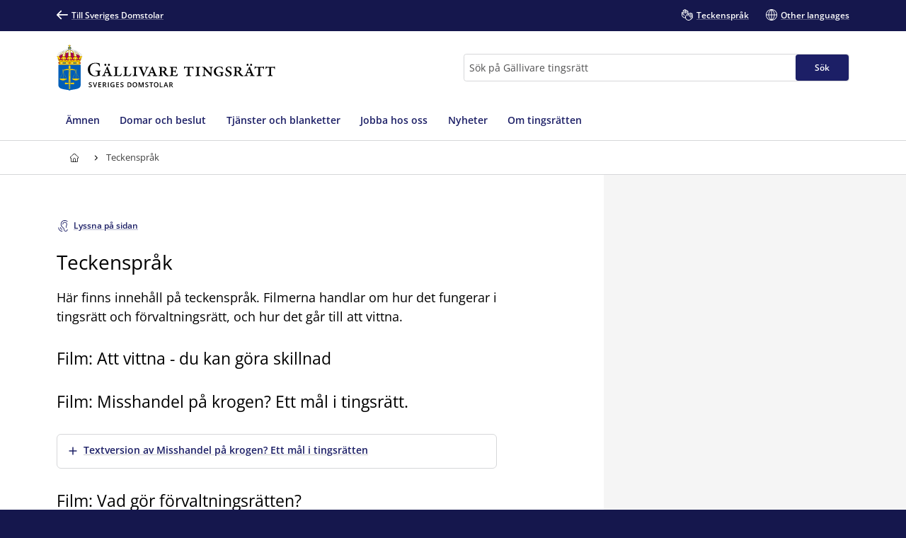

--- FILE ---
content_type: text/html; charset=utf-8
request_url: https://www.domstol.se/gallivare-tingsratt/teckensprak/
body_size: 41172
content:


<!DOCTYPE html>
<html lang="sv" prefix="og: http://ogp.me/ns#" data-edit-mode="False" class="is--local">
<head>
    <meta charset="utf-8" />
    <meta http-equiv="X-UA-Compatible" content="IE=edge" />

    <title>Teckenspr&#xE5;k - G&#xE4;llivare tingsr&#xE4;tt</title>
        <meta name="description" content="H&#xE4;r finns inneh&#xE5;ll p&#xE5; teckenspr&#xE5;k. Filmerna handlar om hur det fungerar i tingsr&#xE4;tt och f&#xF6;rvaltningsr&#xE4;tt, och hur det g&#xE5;r till att vittna.">

<meta property="og:title" content="Teckenspr&#xE5;k" />
<meta property="og:type" content="article" />
<meta property="og:url" content="https://www.domstol.se/gallivare-tingsratt/teckensprak/" />
<meta property="og:site_name" content="G&#xE4;llivare tingsr&#xE4;tt" />
<meta property="og:description" content="H&#xE4;r finns inneh&#xE5;ll p&#xE5; teckenspr&#xE5;k. Filmerna handlar om hur det fungerar i tingsr&#xE4;tt och f&#xF6;rvaltningsr&#xE4;tt, och hur det g&#xE5;r till att vittna." /><meta property="og:image" content="https://www.domstol.se/publishedmedia/ef5mnnmar19xve6h62f7/_MGL0617-1.jpg" />        <script type="application/ld&#x2B;json" data-rekai>
            {
  "Author": {
    "Name": "Gällivare tingsrätt",
    "@context": "http://schema.org",
    "@type": "GovernmentOrganization"
  },
  "Image": "https://www.domstol.se/publishedmedia/ef5mnnmar19xve6h62f7/_MGL0617-1.jpg",
  "Headline": "Teckenspråk",
  "DatePublished": "2021-03-18",
  "DateModified": "2022-08-12",
  "Description": "Här finns innehåll på teckenspråk. Filmerna handlar om hur det fungerar i tingsrätt och förvaltningsrätt, och hur det går till att vittna.",
  "Publisher": {
    "Name": "Gällivare tingsrätt",
    "@context": "http://schema.org",
    "@type": "GovernmentOrganization"
  },
  "MainEntityOfPage": {
    "@type": "WebPage",
    "Url": "https://www.domstol.se/gallivare-tingsratt/teckensprak/"
  },
  "Trail": "",
  "@context": "http://schema.org",
  "@type": "Article"
}
        </script>
    <link rel="apple-touch-icon" sizes="180x180" href="/apple-touch-icon.png">
<link rel="icon" type="image/png" sizes="32x32" href="/favicon-32x32.png">
<link rel="icon" type="image/png" sizes="16x16" href="/favicon-16x16.png">
<link rel="manifest" href="/site.webmanifest">
<link rel="mask-icon" href="/safari-pinned-tab.svg" color="#5bbad5">
<meta name="msapplication-TileColor" content="#1c1f66">
<meta name="msapplication-config" content="/Assets/Images/Favicons/browserconfig.xml">
    <meta name="theme-color" content="#15174d">
    <meta name="viewport" content="width=device-width, initial-scale=1, shrink-to-fit=no">
        <meta name="pageID" content="91573">
<link href="https://www.domstol.se/teckensprak/" rel="canonical" />    <link rel="stylesheet" href="/Static/main.bundle.css?v=BVdg21XVut7H3UWccgn9YMYMkS8LhtO87CRL8eLOW4M" type="text/css" />
<link rel="stylesheet" href="/Static/components.bundle.css?v=yAt3TweZyribziYIVnoL5y6OU0h0CKsxvQtxiWzYE6I" type="text/css" />

    


     <script>
        var _mtm = window._mtm = window._mtm || [];
        _mtm.push({ 'mtm.startTime': (new Date().getTime()), 'event': 'mtm.Start' });
        var d = document, g = d.createElement('script'), s = d.getElementsByTagName('script')[0];
        g.type = 'text/javascript'; g.async = true; g.src = 'https://analytics.domstol.se/js/container_sugCDlVS.js'; s.parentNode.insertBefore(g, s);
     </script>



    
    

</head>
<body data-wai="vUX042a5jOP">
    
    
<div id="react_aa3ecf5aa67d453d8ae7c34ca048421a"><link rel="preload" as="image" href="/publishedmedia/sqzvfobsvuhi8prfoa5g/Tr_Gallivare_Logo.svg" fetchPriority="high"/><meta property="position" content="0"/><meta property="position" content="1"/><header class="header is-white-bg header--local"><ul><li><a id="skip-link-innehall" class="link navlink-dialog is-white is-primary-bg" href="#Innehåll"><span class="link__label">Innehåll</span></a></li><li><a id="skip-link-navigation" class="link navlink-dialog is-white is-primary-bg" href="#Navigation"><span class="link__label">Navigation</span></a></li><li><a id="skip-link-sokfaltet" class="link navlink-dialog is-white is-primary-bg" href="#Sök"><span class="link__label">Sökfältet</span></a></li></ul><div class="header__desktop"><aside data-testid="TopNav" class="top-nav--local" aria-label="Språkalternativ"><div class="container u-overflow-visible top-nav__container"><div class="top-nav__wrapper top-nav__wrapper--local"><div class="navbar"><a class="link top-nav__link is-white" href="/" data-testid="Link"><span class="link__label"><span class="icon__wrapper link-block__title-icon-toplinkicon is-white-fill rotate-svg" style="height:16px;width:16px" data-testid="Icon" aria-hidden="true"><svg xmlns="http://www.w3.org/2000/svg" fill="currentColor" viewBox="0 0 19 15" width="1em" height="1em"><path d="m15.301 8.715-4.44 4.488c-.423.407-.423 1.06-.025 1.492.41.407 1.062.407 1.46 0l6.396-6.449c.41-.432.41-1.11 0-1.504L12.297.292a1.026 1.026 0 0 0-1.46.026 1.043 1.043 0 0 0 .024 1.48l4.839 4.87H1.014A1.02 1.02 0 0 0 0 7.69c0 .555.459 1.024 1.014 1.024z"></path></svg></span>Till Sveriges Domstolar</span></a></div><ul class="nav"><li class="top-nav__item nav__item" data-testid="OtherLanguages"><a class="link top-nav__link is-white" href="/gallivare-tingsratt/teckensprak/" data-testid="Link"><span class="link__label"><span class="icon__wrapper link-block__title-icon-toplinkicon is-white-fill" style="height:16px;width:16px" data-testid="Icon" aria-hidden="true"><svg xmlns="http://www.w3.org/2000/svg" xml:space="preserve" viewBox="0 0 107.7 108" width="1em" height="1em"><path d="M105.1 69.3c-.7-.7-1.5-1.3-2.4-1.7l2.1-2.1c1.7-1.7 2.6-3.9 2.6-6.3s-.9-4.6-2.6-6.3c-.7-.7-1.5-1.3-2.4-1.7 2.7-3.5 2.5-8.5-.7-11.7-1.7-1.7-3.9-2.6-6.3-2.6-1.5 0-3 .4-4.3 1.1q-.6-1.5-1.8-2.7c-3.5-3.5-9.1-3.5-12.6 0l-9.8 9.8q-.6-3.45-3-6.3V23.6c0-4.9-4-8.9-8.9-8.9-1 0-2 .2-2.9.5v-.4c0-4.9-4-8.9-8.9-8.9-1.2 0-2.2.2-3.2.6C39 2.8 35.5 0 31.5 0S24 2.7 23 6.5c-1-.4-2.1-.6-3.2-.6-4.9 0-8.9 4-8.9 8.9v15.3c-2.2-1.5-4.9-2.4-7.8-2.4-1.7 0-3 1.3-3 3v22.1c0 10.8 5.6 20.8 15.1 26.7.8.5 1.7 1 2.6 1.5 4.6 2.3 9.9 3.5 15.5 3.5H35c1.4 5.3 4.2 10.3 8.3 14.3 6.2 6.2 14.4 9.3 22.6 9.3 8.1 0 16.1-3 22.3-9.1l.1-.1.1-.1.1-.1 16.8-16.8c1.7-1.7 2.6-3.9 2.6-6.3s-1.1-4.6-2.8-6.3m-71.9 9.1c-4.6 0-9.1-1-12.8-2.9l-2.1-1.2C10.5 69.5 6 61.6 6 52.7V34.3c2.8 1.2 4.8 4 4.8 7.2v7.9c0 1.7 1.3 3 3 3 4.3 0 7.8 3.5 7.8 7.8 0 1.7 1.3 3 3 3s3-1.3 3-3c0-6.6-4.6-12.1-10.8-13.4v-32c0-1.6 1.3-2.9 2.9-2.9s2.9 1.3 2.9 2.9v23.5c0 1.7 1.3 3 3 3s3-1.3 3-3V8.9c0-1.6 1.3-2.9 2.9-2.9s2.9 1.3 2.9 2.9v29.4c0 1.7 1.3 3 3 3s3-1.3 3-3V14.8c0-1.6 1.3-2.9 2.9-2.9s2.9 1.3 2.9 2.9v23.5c0 1.7 1.3 3 3 3s3-1.3 3-3V23.6c0-1.6 1.3-2.9 2.9-2.9S58 22 58 23.6v15.3L43.1 53.6c-6 6-9.3 14-9.3 22.5 0 .8 0 1.5.1 2.3zm67.6-.8-17 17c-10.1 10-26.4 9.9-36.5-.1-4.9-4.9-7.6-11.4-7.6-18.3s2.7-13.4 7.6-18.3l13-13c1.1 2.8.6 6.1-1.6 8.4l-4.1 4.1-1.5 1.5c-1.2 1.2-1.2 3.1 0 4.2 1.2 1.2 3.1 1.2 4.2 0l5.5-5.5.1-.1 17.8-17.8c1.1-1.1 2.9-1.1 4.1 0 .5.5.8 1.3.8 2 0 .8-.3 1.5-.8 2L67 61.5c-.6.6-.9 1.4-.9 2.1s.3 1.5.9 2.1c1.2 1.2 3.1 1.2 4.2 0l17.9-17.9 4.1-4.1c1.1-1.1 3-1.1 4.1 0 .5.5.8 1.3.8 2 0 .8-.3 1.5-.8 2l-5.1 5.1-16.9 17c-.6.6-.9 1.4-.9 2.1s.3 1.5.9 2.1c1.2 1.2 3.1 1.2 4.2 0l16.9-16.9c1.1-1.1 3-1.1 4.1 0 .5.5.8 1.3.8 2s-.3 1.5-.8 2L83.1 78.7c-1.2 1.2-1.2 3.1 0 4.2 1.2 1.2 3.1 1.2 4.2 0l9.4-9.4c1.1-1.1 3-1.1 4.1 0 .5.5.8 1.3.8 2s-.2 1.5-.8 2.1"></path></svg></span>Teckenspråk</span></a></li><li class="top-nav__item nav__item" data-testid="OtherLanguages"><a class="link top-nav__link is-white" href="/gallivare-tingsratt/other-languages/" data-testid="Link" lang="en"><span class="link__label"><span class="icon__wrapper link-block__title-icon-toplinkicon is-white-fill" style="height:16px;width:16px" data-testid="Icon" aria-hidden="true"><svg xmlns="http://www.w3.org/2000/svg" xml:space="preserve" viewBox="0 0 108 108" width="1em" height="1em"><path d="M108 54c0-29.8-24.2-54-54-54S0 24.2 0 54s24.2 54 54 54 54-24.2 54-54m-6.1-3H84.4c-.9-22-12-36.3-20.2-43.9 20.7 4.5 36.4 22.3 37.7 43.9M51 8.8V51H29.6C30.7 28 43.9 14.5 51 8.8M51 57v42.2C43.9 93.5 30.7 80 29.6 57zm6 42.2V57h21.4C77.3 80 64.1 93.5 57 99.2M57 51V8.8C64.1 14.5 77.3 28 78.4 51zM43.8 7.1C35.6 14.7 24.5 29 23.6 51H6.1c1.3-21.6 17-39.4 37.7-43.9M6.1 57h17.5c.9 22 12 36.3 20.2 43.9C23.1 96.4 7.4 78.6 6.1 57m58.1 43.9C72.4 93.3 83.5 79 84.4 57h17.5c-1.3 21.6-17 39.4-37.7 43.9"></path></svg></span>Other languages</span></a></li></ul></div></div></aside><div data-testid="MidNav" class="mid-nav--local"><div class="container u-overflow-visible"><div class="mid-nav__wrapper"><div class="mid-nav__logo-wrapper u-mr-auto"><div class="mid-nav__logo"><a class="logo--local" href="/gallivare-tingsratt/" aria-label="Till startsidan för Gällivare tingsrätt" data-testid="Logo"><img class="logo__img rs_skip" loading="eager" width="282" height="59" src="/publishedmedia/sqzvfobsvuhi8prfoa5g/Tr_Gallivare_Logo.svg" alt="Gällivare tingsrätt" fetchPriority="high"/></a></div></div><div class="mid-nav__search-wrapper"><form class="search search--mainSearch" role="search"><label class="u-sr-only" for="Sök">Sök</label><input id="Sök" type="search" class="search__input " placeholder="Sök på Gällivare tingsrätt" data-testid="SearchBoxDesktop" value=""/><button class="button search__button button--primary" data-testid="SearchButtonDesktop" type="submit"><span class="button__title">Sök </span></button></form></div></div></div></div><nav data-testid="MainNav" id="Navigation" class="main-nav--local" aria-label="Huvudmeny"><div class="container"><div class="main-nav__wrapper"><div class="main-nav__menu"><ul class="main-nav__list"><li class="main-nav__item"><a class="main-nav__link " href="/gallivare-tingsratt/amnen/"><span>Ämnen</span></a></li><li class="main-nav__item"><a class="main-nav__link " href="/gallivare-tingsratt/domar-och-beslut/"><span>Domar och beslut</span></a></li><li class="main-nav__item"><a class="main-nav__link " href="/gallivare-tingsratt/tjanster-och-blanketter/"><span>Tjänster och blanketter</span></a></li><li class="main-nav__item"><a class="main-nav__link " href="/gallivare-tingsratt/jobba-hos-oss/"><span>Jobba hos oss</span></a></li><li class="main-nav__item"><a class="main-nav__link " href="/gallivare-tingsratt/nyheter/"><span>Nyheter</span></a></li><li class="main-nav__item"><a class="main-nav__link " href="/gallivare-tingsratt/om-tingsratten/"><span>Om tingsrätten</span></a></li></ul></div></div></div></nav></div><div class="header__mobile--local"><div class="header__mobile-menu--local"><div id="set-height" style="max-height:none;transition:max-height 0.25s ease-in-out 0s;padding:0px 0px 2px"><div class="mobile-nav " data-testid="MobileNav"><button class="button mobile-nav__button is-white-bg" data-testid="MobileSearchButton" aria-label="Expandera Sök" title="Sök"><span class="button__content"><span class="button__icon u-mr-tiny"><span class="icon__wrapper" style="height:17px;width:17px" data-testid="Icon" aria-hidden="true"><svg xmlns="http://www.w3.org/2000/svg" xml:space="preserve" viewBox="0 0 108 108" width="1em" height="1em"><path d="M104.8 89.2 71.5 55.9C74.4 50.6 76 44.5 76 38 76 17 59 0 38 0S0 17 0 38s17 38 38 38c6.5 0 12.6-1.6 17.9-4.5l33.3 33.3c2.1 2.1 5 3.2 7.8 3.2s5.6-1.1 7.8-3.2c4.3-4.3 4.3-11.3 0-15.6M6 38C6 20.4 20.4 6 38 6s32 14.4 32 32-14.4 32-32 32S6 55.6 6 38m94.5 62.5c-1.9 2-5.1 1.9-7.1 0L61.1 68.2c2.7-2 5-4.4 7.1-7.1l32.4 32.4c.9.9 1.5 2.2 1.5 3.5s-.6 2.6-1.6 3.5"></path></svg></span></span> <span class="button__title--arrow-down">Sök</span></span></button><button class="button mobile-nav__button is-white-bg" data-testid="MobileMenuButton" aria-label="Minimera Meny" title="Meny"><span class="button__content"><span class="button__icon u-mr-tiny"><span class="icon__wrapper" style="height:17px;width:17px" data-testid="Icon" aria-hidden="true"><svg xmlns="http://www.w3.org/2000/svg" xml:space="preserve" viewBox="0 0 108 80" width="1em" height="1em"><path d="M3 6h102c1.7 0 3-1.3 3-3s-1.3-3-3-3H3C1.3 0 0 1.3 0 3s1.3 3 3 3M105 74H3c-1.7 0-3 1.3-3 3s1.3 3 3 3h102c1.7 0 3-1.3 3-3s-1.3-3-3-3M105 37H3c-1.7 0-3 1.3-3 3s1.3 3 3 3h102c1.7 0 3-1.3 3-3s-1.3-3-3-3"></path></svg></span></span> <span class="button__title--arrow-down">Meny</span></span></button></div><div class="main-nav__search main-nav__search--closed is-lightgrey-bg"></div><nav aria-label="Mobilmeny" class="mobile-nav__menu "><a title="Hem" class="main-nav__link " href="/gallivare-tingsratt/"><span>Hem</span></a><a class="main-nav__link " href="/gallivare-tingsratt/amnen/"><span>Ämnen</span></a><a class="main-nav__link " href="/gallivare-tingsratt/domar-och-beslut/"><span>Domar och beslut</span></a><a class="main-nav__link " href="/gallivare-tingsratt/tjanster-och-blanketter/"><span>Tjänster och blanketter</span></a><a class="main-nav__link " href="/gallivare-tingsratt/jobba-hos-oss/"><span>Jobba hos oss</span></a><a class="main-nav__link " href="/gallivare-tingsratt/nyheter/"><span>Nyheter</span></a><a class="main-nav__link " href="/gallivare-tingsratt/om-tingsratten/"><span>Om tingsrätten</span></a></nav></div></div></div></header></div><div id="react_9a54e75c662d48eb84df899f1a3486a2"><div class="breadcrumbs breadcrumbs--local"><div class="container"><nav aria-label="Brödsmulor" class="breadcrumbs__nav u-auto-right" data-testid="Breadcrumbs"><ol class="breadcrumbs__list" data-testid="BreadcrumbsList"><li class="breadcrumbs__level" data-testid="BreadcrumbsListItem"><a class="breadcrumbs__link" data-testid="BreadcrumbsHomeLink" aria-label="Till startsidan för Gällivare tingsrätt" title="Till startsidan för Gällivare tingsrätt" href="/gallivare-tingsratt/"><span class="icon__wrapper breadcrumbs__homeicon is-navy-fill" style="height:12px;width:14px" data-testid="Icon" aria-hidden="true"><svg xmlns="http://www.w3.org/2000/svg" xml:space="preserve" viewBox="0 0 108 108" width="1em" height="1em"><path d="M107.1 44 67.8 5.7C64.1 2 59.2 0 54 0S43.9 2 40.2 5.7L.9 44q-.9.9-.9 2.1V56c0 1.7 1.3 3 3 3h7v40.1c0 4.9 4 8.9 8.9 8.9h70.2c4.9 0 8.9-4 8.9-8.9V59h7c1.7 0 3-1.3 3-3v-9.8c0-.9-.3-1.6-.9-2.2M64 102H45V72.2c0-5.4 4.2-9.9 9.3-9.9 2.5 0 5 .9 6.8 2.7s2.8 4.2 2.8 6.8V102zm38-49h-7c-1.7 0-3 1.3-3 3v43.1c0 1.6-1.3 2.9-2.9 2.9H70V71.8c0-4.2-1.6-8.1-4.6-11s-7-4.5-11.1-4.5c-8.5.1-15.3 7.3-15.3 15.9V102H18.9c-1.6 0-2.9-1.3-2.9-2.9V56c0-1.7-1.3-3-3-3H6v-5.6L44.4 10c2.6-2.6 6-4 9.6-4s7 1.4 9.6 4L102 47.4z"></path></svg></span></a><div class="breadcrumbs__caret"><span class="icon__wrapper is-navy-fill" style="height:14px;width:14px" data-testid="Icon" aria-hidden="true"><svg xmlns="http://www.w3.org/2000/svg" width="1em" height="1em" viewBox="0 0 5 16"><path d="M.168 11.045a.55.55 0 0 0 0 .793.546.546 0 0 0 .778 0l3.501-3.454a.55.55 0 0 0 0-.793L.946 4.16c-.209-.224-.561-.208-.778.008a.55.55 0 0 0 0 .794l3.085 3.029z"></path></svg></span></div></li><li class="breadcrumbs__level" data-testid="BreadcrumbsListItem"><span class="breadcrumbs__level--current is-navy" data-testid="BreadcrumbsCurrent" aria-current="page" title="Teckenspråk">Teckenspråk</span></li></ol></nav></div></div></div>    <main class="theme--Standard">
        
<div id="react_2bf819ae7ce84acb87666c04ff64e379"></div>

<div class="container--fluid u-overflow-visible" id="Innehåll">
    <div class="container__content--headless">
        <div id="react_24c1bcd9c2564c7eba64365a2b188d91"></div>


        <article id="article" class="u-mt-huge">
            
            <div id="react_9278fc60431f48d3bd3bb924c546249d"><button class="button--secondary link readspeaker__button rs_skip" title="Lyssna på sidan"><span class="button__content"><span class="icon__wrapper u-inline u-mr-tiny" style="height:16px;width:16px" data-testid="Icon" aria-hidden="true"><svg xmlns="http://www.w3.org/2000/svg" xml:space="preserve" viewBox="0 0 89.3 108" width="1em" height="1em"><path d="M86.2 86.3c-1.7 0-3 1.3-3 3 0 7-5.7 12.7-12.7 12.7s-12.7-5.7-12.7-12.7c0-11.7-7.2-17.5-13.6-22.6-2.1-1.6-4.2-3.3-6-5.2-12.7-12.7-12.7-33.3 0-46C44.4 9.4 52.5 6 61.2 6s16.8 3.4 23 9.5c1.2 1.2 3.1 1.2 4.2 0 1.2-1.2 1.2-3.1 0-4.2C81.2 4 71.5 0 61.2 0S41.3 4 34 11.3c-15 15-15 39.5 0 54.5 2.1 2.1 4.3 3.9 6.5 5.6 6.1 4.9 11.3 9 11.3 17.9 0 10.3 8.4 18.7 18.7 18.7s18.7-8.4 18.7-18.7c0-1.7-1.3-3-3-3"></path><path d="M84 39c0-12.1-9.9-22-22-22s-22 9.9-22 22c0 1.7 1.3 3 3 3s3-1.3 3-3c0-8.8 7.2-16 16-16s16 7.2 16 16c0 5-2.1 9.7-3.9 13.8-1.6 3.6-3.1 7-3.1 10.2 0 6.6 3.9 9.3 6.3 9.9.2.1.5.1.7.1 1.3 0 2.6-.9 2.9-2.3.4-1.6-.6-3.2-2.2-3.6 0 0-1.7-.6-1.7-4.1 0-2 1.3-4.8 2.6-7.8C81.5 50.8 84 45.3 84 39M37 84h-1c-6.6 0-12-5.4-12-12v-1c0-1.7-1.3-3-3-3s-3 1.3-3 3v1c0 9.9 8.1 18 18 18h1c1.7 0 3-1.3 3-3s-1.3-3-3-3"></path><path d="M37 102h-1C19.5 102 6 88.5 6 72v-1c0-1.7-1.3-3-3-3s-3 1.3-3 3v1c0 19.9 16.1 36 36 36h1c1.7 0 3-1.3 3-3s-1.3-3-3-3"></path></svg></span><span class="rs_skip">Lyssna på sidan</span></span></button></div>
<div id="react_15059bd7348f4e9abac52ff5a5612624"><div id="rs1" class="readspeaker__player rs_preserve rs_skip rs_addtools rs_splitbutton rs_exp u-mt-small"> </div></div>
            

<h1 class="article__title u-my-medium" data-testid="Title">
Teckenspr&#xE5;k</h1>
            <div class="article__introduction" data-testid="Introduction">
                <p>

H&#xE4;r finns inneh&#xE5;ll p&#xE5; teckenspr&#xE5;k. Filmerna handlar om hur det fungerar i tingsr&#xE4;tt och f&#xF6;rvaltningsr&#xE4;tt, och hur det g&#xE5;r till att vittna.</p>
            </div>
            <div class="article__body u-wysiwyg">
                
<div><div class="u-wysiwyg">
    
<h2>Film: Att vittna - du kan g&ouml;ra skillnad</h2>
</div></div><div>

<div class="article__block">
<div id="react_099e966ad7694db0bd03b0d29684f3eb"><div id="mf91580" data-video-id="14CEWQIPZ1" class="mf-player-custom mf-player-init"></div></div></div></div><div><div class="u-wysiwyg">
    
<h2>Film: Misshandel p&aring; krogen? Ett m&aring;l i tingsr&auml;tt.</h2>
</div></div><div>

<div class="article__block">
<div id="react_dbde639442a94d00be52e97d0480e780"><div id="mf91578" data-video-id="45CED43YU5" class="mf-player-custom mf-player-init"></div></div></div></div><div><div id="react_9265421d208041c3afd138c33a4313d0"><div data-testid="ExpandableBlock" class="expandable-card expandable-block article__block expandable-block--closed"><h3 class="show-more__title__block" data-testid="HeadingSelector"><button id="button-116813" type="button" data-testid="ShowMoreButton" class="button--link show-more__head null" aria-controls="content-116813" aria-expanded="false"><div class="button__content"><div class="show-more__indent"><div class="show-more__icon"><span class="icon__wrapper" style="height:16px;width:16px" data-testid="Icon" aria-hidden="true"><svg xmlns="http://www.w3.org/2000/svg" viewBox="0 0 20 20" width="1em" height="1em"><path d="M17 10a1 1 0 0 1-1 1h-5v5a1 1 0 1 1-2 0v-5H4a1 1 0 1 1 0-2h5V4a1 1 0 1 1 2 0v5h5a1 1 0 0 1 1 1"></path></svg></span></div></div><span class="u-sr-only">Visa mer</span><span class="show-more__title-area">Textversion av Misshandel på krogen? Ett mål i tingsrätten</span></div></button></h3><div class="expandable-block__wrapper"><div id="content-116813" data-testid="ExpandableBlockContent" class="expandable-block__inner" aria-hidden="true" aria-labelledby="button-116813"><div class="expandable-block__content"><div class="u-wysiwyg"><p style="padding-left: 30px;">Filmen handlar om en fiktiv misshandel och r&auml;tteg&aring;ng.</p>
<p><strong>Misshandel p&aring; krogen? Ett m&aring;l i tingsr&auml;tten.</strong></p>
<p style="padding-left: 30px;">Runt baren p&aring; en krog minglar tjejer och killar i 25-30 &aring;rs &aring;lder. Daniel, med kort lockigt h&aring;r, &auml;r d&auml;r med sin flickv&auml;n och sin kompis. Daniel tr&auml;nger sig fram till bardisken f&ouml;r att best&auml;lla tv&aring; &ouml;l. D&auml;r st&aring;r Fredrik, en ljush&aring;rig kille med kort sk&auml;gg och bl&auml;nger irriterat p&aring; Daniel. Daniel r&aring;kar spilla ut &ouml;l p&aring; Fredriks tr&ouml;ja p&aring; v&auml;g bort fr&aring;n baren, n&aring;got Daniel sj&auml;lv inte l&auml;gger m&auml;rke till och g&aring;r tillbaka till sina v&auml;nner.</p>
<p style="padding-left: 30px;">En m&aring;nad senare vid Stockholms tingsr&auml;tt. En utropare h&ouml;rs i h&ouml;gtalarna och kallar in till f&ouml;rhandling.</p>
<p><strong>Utropare:</strong> Tingsr&auml;tten h&aring;ller huvudf&ouml;rhandling i m&aring;l B 1245-13 mellan &aring;klagaren och Fredrik Andersson. Parter och ombud kallas till sal 2.</p>
<p style="padding-left: 30px;">Parter och ombud g&aring;r in i r&auml;ttssalen och s&auml;tter sig ner p&aring; sina platser. M&aring;ls&auml;gande sitter till v&auml;nster i salen och tilltalade sitter till h&ouml;ger i salen. Domare, n&auml;mndem&auml;n och notarie sitter i rakt fram i salen.</p>
<p><strong>Roland (domare): </strong>God morgon. Jag heter Roland Johansson och &auml;r r&aring;dman vid tingsr&auml;tten. Jag &auml;r ordf&ouml;rande i dag. I r&auml;tten ing&aring;r ocks&aring; tre n&auml;mndem&auml;n: Ibrahim Abrahamsson, Catharina M&aring;nsdotter och Ida Shiraz. P&aring; min v&auml;nstra sida sitter notarien Anna H&ouml;rnsson, som sk&ouml;ter tekniken och f&ouml;r anteckningar. &Aring;klagarmyndigheten f&ouml;retr&auml;ds av kammar&aring;klagaren Cecilia Karlsson.</p>
<p><strong>Cecilia (&aring;klagare): </strong>Ja.</p>
<p><strong>Roland (domare):</strong> Tilltalad &auml;r Fredrik Andersson. R&auml;tten har f&ouml;rordnat advokaten Johanna Lundstr&ouml;m som offentlig f&ouml;rsvarare.</p>
<p><strong>Johanna (offentlig f&ouml;rsvarare): </strong>Ja.</p>
<p><strong>Roland (domare): </strong>M&aring;ls&auml;gande &auml;r Daniel &Ouml;stman. R&auml;tten har f&ouml;rordnat advokaten Per Pettersson som m&aring;ls&auml;gandebitr&auml;de.</p>
<p><strong>Per (m&aring;ls&auml;gandebitr&auml;de): </strong>Ja.</p>
<p><strong>Roland (domare): </strong>P&aring; &aring;klagarens beg&auml;ran har vi kallat vittnet Linda Shamirez. Hon &auml;r delgiven kallelsen och sitter och v&auml;ntar utanf&ouml;r. D&aring; finns inget hinder f&ouml;r att h&aring;lla huvudf&ouml;rhandlingen. Vi ska h&ouml;ra vilka yrkanden &aring;klagaren och m&aring;ls&auml;ganden har.</p>
<p><strong>Cecilia (&aring;klagare): </strong>Det yrkas ansvar f&ouml;r misshandel. Fredrik Andersson har p&aring; kv&auml;llen den 15 juni 2013 p&aring; restaurang Kr&aring;kan, upps&aring;tligen tillfogat Daniel &Ouml;stman sm&auml;rta, rodnader, skraps&aring;r och blodvite genom att utdela flera slag och sparkar mot hans kropp och huvud.</p>
<p><strong>Per (m&aring;ls&auml;gandebitr&auml;de): </strong>Daniel &Ouml;stman ber ocks&aring; skadest&aring;nd med totalt 13 000 kronor j&auml;mte r&auml;nta enligt r&auml;ntelagen fr&aring;n brottsdatumet till dess betalning sker. 10 000 kronor avser kr&auml;nkningsers&auml;ttning. 3 000 kronor avser ers&auml;ttning f&ouml;r sveda och v&auml;rk.</p>
<p><strong>Roland (domare): </strong>Vilken &auml;r Fredrik Anderssons inst&auml;llning?</p>
<p><strong>Johanna (offentlig f&ouml;rsvarare): </strong>Fredrik f&ouml;rnekar brott. Han knuffade i sj&auml;lvf&ouml;rsvar Daniel l&auml;tt. P&aring; grund av berusning f&ouml;ll Daniel. Eftersom Fredrik f&ouml;rnekar brott ska han inte heller ska inte betala skadest&aring;nd. Han anser inte heller att beloppen &auml;r rimliga.</p>
<p><strong>Roland (domare): </strong>D&aring; vet vi parternas inst&auml;llning. Kan &aring;klagaren utveckla &aring;talet?</p>
<p><strong>Cecilia (&aring;klagare): </strong>Daniel &Ouml;stman var p&aring; restaurang Kr&aring;kan den aktuella kv&auml;llen tillsammans med flickv&auml;n och kompisar. Han blev utsatt f&ouml;r en oprovocerad misshandel genom sparkar och slag. Som skriftlig bevisning &aring;beropar jag r&auml;ttsintyg och ett fotografi som finns i f&ouml;runders&ouml;kningen. Daniel &Ouml;stman kommer sj&auml;lv ber&auml;tta detaljerna om misshandeln.</p>
<p><strong>Roland (domare): </strong>M&aring;ls&auml;gandebitr&auml;det kan utveckla grunderna f&ouml;r skadest&aring;ndsyrkandena.</p>
<p><strong>Per (m&aring;ls&auml;gandebitr&auml;de): </strong>Jag h&auml;nvisar till Daniels ber&auml;ttelse och till det sjukskrivningsintyg som vi gett in till r&auml;tten.</p>
<p><strong>Roland (domare): </strong>Har f&ouml;rsvaret n&aring;got att s&auml;ga?</p>
<p><strong>Johanna (offentlig f&ouml;rsvarare): </strong>Nej tack, Fredrik kommer att sj&auml;lv ber&auml;tta.</p>
<p><strong>Roland (domare): </strong>Ska vi l&aring;ta m&aring;ls&auml;ganden Daniel &Ouml;stman ber&auml;tta vad som h&auml;nde? Vi spelar in f&ouml;rh&ouml;ret med ljud och bild. Var s&aring; god, Daniel &Ouml;stman, att ber&auml;tta med egna ord.</p>
<p><strong>Daniel (m&aring;ls&auml;gande): </strong>Jag och min tjej var ute. Vi hade n&aring;gra v&auml;nner med oss. Vi drack n&aring;gra &ouml;l och &aring;t lite mat. Sen skulle jag p&aring; toa. N&auml;r jag skulle tillbaka igen, stod det n&aring;gra utanf&ouml;r.</p>
<p style="padding-left: 30px;">Rekonstruktion av kv&auml;llen visas d&auml;r Daniel som &auml;r p&aring; v&auml;g till toaletten st&ouml;ter ihop med Fredrik. Fredrik puttar f&ouml;rst till Daniel och sen utdelas ett slag mot Daniels ansikte.</p>
<p>Jag st&ouml;tte ihop med en person. D&aring; slog han till mig i ansiktet. Det gjorde ont. Jag hamnade p&aring; golvet och det k&auml;ndes som om jag fick flera sparkar. Sen d&ouml;k v&auml;ktarna upp och sen kom polisen.</p>
<p><strong>Roland (domare): </strong>Var s&aring; god, &aring;klagaren, att st&auml;lla fr&aring;gor.</p>
<p><strong>Cecilia (&aring;klagare): </strong>Daniel, har du tr&auml;ffat den personen som misshandlade dig tidigare?</p>
<p><strong>Daniel (m&aring;ls&auml;gande): </strong>Nej, men han sitter ju d&auml;r.</p>
<p><strong>Cecilia (&aring;klagare): </strong>&Auml;r du helt s&auml;ker p&aring; det d&auml;r han?</p>
<p><strong>Daniel (m&aring;ls&auml;gande): </strong>Ja, 100 procent.</p>
<p><strong>Cecilia (&aring;klagare): </strong>Det h&auml;r slaget, var det med &ouml;ppen eller knuten hand?</p>
<p><strong>Daniel (m&aring;ls&auml;gande): </strong>Han slog mig med knytn&auml;ven rakt &ouml;ver &ouml;gat och kinden.</p>
<p><strong>Cecilia (&aring;klagare): </strong>Hur m&aring;nga var sparkarna och var tr&auml;ffade de?</p>
<p><strong>Daniel (m&aring;ls&auml;gande): </strong>Det var &aring;tminstone tv&aring;. Jag tror de tr&auml;ffade i magen.</p>
<p><strong>Cecilia (&aring;klagare): </strong>Tack, d&aring; &auml;r jag n&ouml;jd.</p>
<p><strong>Roland (domare): </strong>Har m&aring;ls&auml;gandebitr&auml;det n&aring;gra fr&aring;gor?</p>
<p><strong>Per (m&aring;ls&auml;gandebitr&auml;de): </strong>Daniel, hur m&aring;dde du efter h&auml;ndelsen?</p>
<p><strong>Daniel (m&aring;ls&auml;gande): </strong>Jag var chockad och hade ont. Sv&aring;rt att tugga och det v&auml;rkte i k&auml;ken och huvudet i tv&aring; veckor. Sen var jag sjukskriven fr&aring;n jobbet i en vecka.</p>
<p><strong>Roland (domare): </strong>N&aring;gon fr&aring;ga fr&aring;n f&ouml;rsvaret?</p>
<p><strong>Johanna (offentlig f&ouml;rsvarare): </strong>Hur mycket alkohol hade druckit?</p>
<p><strong>Daniel (m&aring;ls&auml;gande): </strong>Inte mer &auml;n n&aring;gra &ouml;l och kanske n&aring;got glas innan vi gick ut.</p>
<p><strong>Johanna (offentlig f&ouml;rsvarare): </strong>Du l&aring;ter os&auml;ker p&aring; sparkarna. R&auml;ttsintyget visar bara skador p&aring; ansiktet. Fick du verkligen sparkar? Du l&aring;g ner. &Auml;r du s&auml;ker p&aring; att det var Fredrik som sparkade dig?</p>
<p><strong>Daniel (m&aring;ls&auml;gande): </strong>Jag &auml;r helt s&auml;ker p&aring; att jag blev sparkad. Fredrik slog mig s&aring; vem skulle annars sparka mig.</p>
<p><strong>Roland (domare): </strong>Inga ytterligare fr&aring;gor? D&aring; &auml;r f&ouml;rh&ouml;ret slut.</p>
<p><strong>Johanna (offentlig f&ouml;rsvarare): </strong>Jag vill st&auml;lla en fr&aring;ga till &aring;klagaren. Det fanns fler personer i n&auml;rheten incidenten intr&auml;ffade. Varf&ouml;r h&ouml;rdes inte de i f&ouml;runders&ouml;kningen?</p>
<p><strong>Cecilia (&aring;klagare): </strong>I det efterf&ouml;ljande tumultet f&ouml;rsvann de fr&aring;n platsen och polisen kunde inte identifiera dem.</p>
<p><strong>Roland (domare): </strong>Vi l&aring;ter nu Fredrik Andersson ber&auml;tta om h&auml;ndelsen. Vi spelar &auml;ven in detta f&ouml;rh&ouml;r. Var s&aring; god, Fredrik, att ber&auml;tta om den h&auml;r kv&auml;llen.</p>
<p><strong>Fredrik: (tilltalad): </strong>Det var den h&auml;r l&ouml;rdagskv&auml;llen. Jag hade precis gjort slut med min tjej. Jag var ute med n&aring;gra kompisar och drack &ouml;l.</p>
<p style="padding-left: 30px;">Rekonstruktion av kv&auml;llen visar Fredrik som sitter med sina v&auml;nner och samtalar.</p>
<p>Efter ett tag skulle jag g&aring; p&aring; toaletten. D&aring; tr&auml;ffade jag han d&auml;r borta.</p>
<p style="padding-left: 30px;">Fredrik st&aring;r lutad mot v&auml;ggen och Daniel g&aring;r in i honom.</p>
<p>Jag hade sett honom tidigare i baren. Han var h&ouml;gljudd och st&ouml;kig. Sen d&aring; s&aring; g&aring;r han in i mig, b&ouml;rjar mucka och putta p&aring; mig. Jag puttar tillbaka.</p>
<p style="padding-left: 30px;">Fredrik puttar Daniel mot v&auml;ggen som ramlar ner p&aring; golvet.</p>
<p>D&aring; &auml;r han s&aring; full, s&aring; han trillar ner p&aring; golvet. Jag t&auml;nker inte mer p&aring; det, utan g&aring;r tillbaka till mina kompisar. D&aring; kommer vakterna och b&ouml;rjar tjafsa. Och sen kom polisen.</p>
<p><strong>Roland (domare): </strong>Har &aring;klagaren n&aring;gra fr&aring;gor?</p>
<p><strong>Cecilia (&aring;klagare): </strong>Ja, tack. Du har h&ouml;rt Daniel ber&auml;tta att du avsiktligt slagit honom i ansiktet. I polisf&ouml;rh&ouml;r har du ber&auml;ttat att du gav honom en &ouml;rfil. Hur var det egentligen?</p>
<p><strong>Fredrik: (tilltalad): </strong>Det kanske var s&aring; att jag tr&auml;ffade honom i ansiktet, men det var inget h&aring;rt slag.</p>
<p><strong>Cecilia (&aring;klagare): </strong>Han ber&auml;ttade att du sparkat honom.</p>
<p><strong>Fredrik: (tilltalad): </strong>Nej. Det var inte jag i s&aring; fall.</p>
<p><strong>Cecilia (&aring;klagare): </strong>Tack, inga fler fr&aring;gor.</p>
<p><strong>Roland (domare): </strong>Har m&aring;ls&auml;gandebitr&auml;det n&aring;gra fr&aring;gor?</p>
<p><strong>Per (m&aring;ls&auml;gandebitr&auml;de): </strong>Nej.</p>
<p><strong>Roland (domare): </strong>Har f&ouml;rsvararen n&aring;gra fr&aring;gor?</p>
<p><strong>Johanna (offentlig f&ouml;rsvarare): </strong>Ja, tack. Fredrik, hur pass berusad var Daniel enligt dig?</p>
<p><strong>Fredrik: (tilltalad): </strong>Full, han ranglade runt.</p>
<p><strong>Johanna (offentlig f&ouml;rsvarare): </strong>Hur h&aring;rd var din knuff?</p>
<p><strong>Fredrik: (tilltalad): Fredrik: (tilltalad): </strong>Det var ingenting. Han snubblade sj&auml;lv.</p>
<p><strong>Johanna (offentlig f&ouml;rsvarare): </strong>Kan n&aring;gon annan ha sparkat honom?</p>
<p><strong>Fredrik: (tilltalad): </strong>Ja, eller jag vet inte. Det var inte jag i alla fall.</p>
<p><strong>Johanna (offentlig f&ouml;rsvarare): </strong>Tack.</p>
<p><strong>Roland (domare): </strong>Inga ytterligare fr&aring;gor? D&aring; kallar vi in vittnet.</p>
<p style="padding-left: 30px;">Linda sitter utanf&ouml;r receptionen och v&auml;ntar p&aring; att bli inkallad. I sin hand har hon en broschyr med titeln "Vittnesst&ouml;d" och en kallelse till Stockholm tingsr&auml;tt.</p>
<p><strong>Utropare:</strong> Linda Shamirez kallas till sal 2.</p>
<p style="padding-left: 30px;">Linda g&aring;r in i r&auml;ttssalen och s&auml;tter sig i vittnesstolen. I bakgrunden syns tv&aring; &aring;h&ouml;rare.</p>
<p><strong>Roland (domare): </strong>Linda Shamirez? Var s&aring; god att ta plats. Du ska h&ouml;ras om en h&auml;ndelse den 15 juni i &aring;r p&aring; Restaurang Kr&aring;kan. Som vittne avl&auml;gger du en vittnesed. N&auml;r du gjort det f&aring;r du ber&auml;tta om h&auml;ndelsen under straffansvar och &auml;r skyldig att h&aring;lla dig till sanningen. &Auml;r du os&auml;ker p&aring; n&aring;nting ska du s&auml;ga det. Det &auml;r lika fel att s&auml;ga n&aring;gonting som inte &auml;r sant som att inte s&auml;ga n&aring;gonting som du k&auml;nner till eller har h&ouml;rt. Har du f&ouml;rst&aring;tt vad inneb&auml;r att vittna?</p>
<p style="padding-left: 30px;">Linda nickar.</p>
<p><strong>Roland (domare): </strong>D&aring; ska du avl&auml;gga vittneseden. S&auml;g efter mig:</p>
<p>Jag, Linda Shamirez, lovar och f&ouml;rs&auml;krar p&aring; heder och samvete att jag ska s&auml;ga hela sanningen och intet f&ouml;rtiga, till&auml;gga eller f&ouml;r&auml;ndra.</p>
<p style="padding-left: 30px;">Linda upprepar vittneseden.</p>
<p>Tack, d&aring; har du avlagt vittneseden. Vi ska spela in f&ouml;rh&ouml;ret med ljud och bild. Det &auml;r &aring;klagaren som har beg&auml;rt f&ouml;rh&ouml;ret och f&aring;r d&auml;rf&ouml;r b&ouml;rja st&auml;lla fr&aring;gor.</p>
<p><strong>Cecilia (&aring;klagare): </strong>Linda, du var ute och dansade med v&auml;nner den 15 juni i &aring;r. Ber&auml;tta vad du minns h&auml;nde p&aring; restaurang Kr&aring;kan.</p>
<p><strong>Linda (vittne): </strong>Jag och mina v&auml;nner var ute och drack &ouml;l.</p>
<p style="padding-left: 30px;">Rekonstruktion av kv&auml;llen visar Linda i baren med sina v&auml;nner.</p>
<p>Vi hade varit d&auml;r n&aring;gon timme. Sen skulle jag p&aring; toa. N&auml;stan framme vid toaletterna s&aring;g att det stod ett g&auml;ng killar utanf&ouml;r. De tjafsade och skrek p&aring; varandra.</p>
<p style="padding-left: 30px;">Linda g&aring;r till k&ouml;n till toaletterna d&auml;r Daniel och Fredrik knuffas.</p>
<p>S&aring; sl&aring;r han till honom s&aring; att han faller omkull. Det blev en massa liv och vakterna kom.</p>
<p style="padding-left: 30px;">Fredrik sl&aring;r Daniel i ansiktet och Daniel faller ner p&aring; golvet.</p>
<p><strong>Cecilia (&aring;klagare): </strong>S&aring;g du vilken typ av slag det var? Var tr&auml;ffade det?</p>
<p><strong>Linda (vittne): </strong>Det var ett h&aring;rt slag rakt i ansiktet p&aring; honom.</p>
<p><strong>Cecilia (&aring;klagare): </strong>S&aring;g du n&aring;gon annan typ av v&aring;ld?</p>
<p><strong>Linda (vittne): </strong>Ja, det var v&auml;l sparkar och s&aring;.</p>
<p><strong>Cecilia (&aring;klagare): </strong>S&aring;g du vem det var som sparkade?</p>
<p><strong>Linda (vittne): </strong>Jag tror det var han som slog honom.</p>
<p style="padding-left: 30px;">Kameran visar Fredrik.</p>
<p><strong>Cecilia (&aring;klagare): </strong>Tack, inga fler fr&aring;gor.</p>
<p><strong>Roland (domare): </strong>Har m&aring;ls&auml;gandebitr&auml;de n&aring;gra fr&aring;gor?</p>
<p><strong>Per (m&aring;ls&auml;gandebitr&auml;de): </strong>Nej, tack.</p>
<p><strong>Roland (domare): </strong>N&aring;gon fr&aring;ga fr&aring;n f&ouml;rsvarets sida?</p>
<p><strong>Johanna (offentlig f&ouml;rsvarare): </strong>Jag har n&aring;gon fr&aring;ga till Linda. S&aring;g du verkligen vem det var som sparkade?</p>
<p><strong>Linda (vittne): </strong>Efter slaget som han fick, s&aring; v&auml;nder jag mig ju om. Jag blev r&auml;dd och ville att n&aring;gon skulle komma och hj&auml;lpa. N&auml;r jag v&auml;nde mig om igen s&aring;g jag att han l&aring;g d&auml;r p&aring; golvet och h&ouml;ll sig om magen.</p>
<p><strong>Johanna (offentlig f&ouml;rsvarare): </strong>Du s&aring;g egentligen inte att det var Fredrik som sparkade. Kan n&aring;gon annan d&auml;r ha sparkat?</p>
<p><strong>Linda (vittne): </strong>Jag tittade inte just d&aring;.</p>
<p><strong>Johanna (offentlig f&ouml;rsvarare): </strong>D&aring; har jag inga fler fr&aring;gor.</p>
<p><strong>Roland (domare): </strong>N&aring;gra ytterligare fr&aring;gor? Nej, d&aring; &auml;r f&ouml;rh&ouml;ret slut. Vi tackar f&ouml;r din medverkan h&auml;r idag. Om du har haft kostnader f&ouml;r att inst&auml;lla dig idag f&aring;r du v&auml;nda dig till receptionen nere i v&auml;nthallen. Du beh&ouml;ver inte vara kvar, men om du vill f&aring;r du g&auml;rna s&auml;tta dig p&aring; en &aring;h&ouml;rarplats.</p>
<p style="padding-left: 30px;">Linda l&auml;mnar vittnesstolen.</p>
<p>Men det har vi g&aring;tt igenom m&aring;let i sak. D&aring; ska vi se vad vi har f&ouml;r uppgifter om Fredrik Andersson i tingsr&auml;ttens akt.</p>
<p><strong>Anna (notarie):</strong> Fredrik Andersson finns inte i belastningsregistret. Det framg&aring;r av personutredningen att Fredrik studerar och d&auml;rf&ouml;r inte har n&aring;gon inkomst. Friv&aring;rden bed&ouml;mer att det inte finns n&aring;got &ouml;vervakningsbehov och att han &auml;r l&auml;mplig f&ouml;r samh&auml;llstj&auml;nst, vilket han g&aring;tt med p&aring;.</p>
<p><strong>Roland (domare): </strong>Ja, Fredrik, &auml;r dessa uppgifter &auml;r riktiga?</p>
<p style="padding-left: 30px;">Fredrik nickar.</p>
<p>Om vi inte har n&aring;got att till&auml;gga s&aring; &auml;r vi framme vid att slutf&ouml;ra m&aring;let. Jag l&auml;mnar till &aring;klagaren att b&ouml;rja.</p>
<p><strong>Cecilia (&aring;klagare): </strong>Vi har h&ouml;rt Fredrik sj&auml;lv ber&auml;tta att han har slagit Daniel i ansiktet. Det var ett h&aring;rt knytn&auml;vsslag. Det har Daniel och vittnet ber&auml;ttat om. Det st&ouml;ds &auml;ven av r&auml;ttsintyget. Det &auml;r styrkt att det var oprovocerat. N&auml;r det g&auml;ller sparkarna har Daniel ber&auml;ttat att han har blivit sparkad. Vittnet &auml;r tveksam om vem som utdelade sparkarna men jag menar att det utan tvivel var Fredrik som sparkade. Jag anser att &aring;talet &auml;r styrkt och att han ska d&ouml;mas f&ouml;r misshandel. Vad g&auml;ller p&aring;f&ouml;ljden, s&aring; menar jag att mot bakgrund av v&aring;ldets karakt&auml;r och att han har sparkat Daniel n&auml;r han l&aring;g ner, att han ska d&ouml;mas till f&auml;ngelse.</p>
<p><strong>Roland (domare): </strong>Vars&aring;god, m&aring;ls&auml;gandebitr&auml;det, att slutf&ouml;ra.</p>
<p><strong>Per (m&aring;ls&auml;gandebitr&auml;de): </strong>I skuldfr&aring;gan f&aring;r jag ansluta mig till vad &aring;klagaren sagt. Vad g&auml;ller Daniels skadest&aring;ndsanspr&aring;k s&aring; den kr&auml;nkningsers&auml;ttning som beg&auml;rts &auml;r f&ouml;renlig med praxis och ska d&ouml;mas ut. Vad g&auml;ller beg&auml;rd ers&auml;ttningen f&ouml;r sveda och v&auml;rk, s&aring; &auml;r sk&auml;ligheten styrkt genom sjukskrivningsintyg. &Auml;ven det ska d&ouml;mas ut.</p>
<p><strong>Roland (domare): </strong>Var s&aring; god, f&ouml;rsvararen, att slutf&ouml;ra.</p>
<p><strong>Johanna (offentlig f&ouml;rsvarare): </strong>En grundl&auml;ggande princip &auml;r att den tilltalades ber&auml;ttelse ska ligga till grund f&ouml;r r&auml;ttens bed&ouml;mning och det &auml;r &aring;klagaren som ska motbevisa ber&auml;ttelsen. Det har &aring;klagaren inte lyckats med i det h&auml;r m&aring;let. Ingen har sett de sparkar som Daniel upplever sig ha f&aring;tt i sitt berusade tillst&aring;nd. &Auml;nnu mindre har Fredrik kunnat utpekas som den som i s&aring; fall sparkat. N&auml;r det g&auml;ller det p&aring;st&aring;dda slaget har varken vittnet eller m&aring;ls&auml;ganden l&auml;mnat en redog&ouml;relse som motbevisar det Fredrik ber&auml;ttat om. Jag menar att det inte kan anses vara en misshandel. Enligt min mening ska Fredrik frik&auml;nnas. D&aring; ska han inte betala skadest&aring;nd. Om han f&auml;lls har det inte varit fr&aring;gan om allvarlig integritetskr&auml;nkning. D&auml;rf&ouml;r ska det inte utg&aring; n&aring;gon kr&auml;nkningsers&auml;ttning.</p>
<p><strong>Roland (domare): </strong>Fredrik, &auml;r det n&aring;gonting du vill s&auml;ga?</p>
<p><strong>Fredrik: (tilltalad): </strong>Nej, min f&ouml;rsvarare har sagt allt.</p>
<p><strong>Roland (domare): </strong>D&aring; ska vi ha kostnadsber&auml;kningar fr&aring;n f&ouml;rsvararen och m&aring;ls&auml;gandebitr&auml;det.</p>
<p style="padding-left: 30px;">Johanna och Per st&auml;ller sig upp och l&auml;mnar &ouml;ver kostnadsr&auml;kning till domaren.</p>
<p>H&auml;r beg&auml;rs det ers&auml;ttning enligt taxa. Men det &auml;r huvudf&ouml;rhandlingen avslutad. R&auml;tten kommer nu att &ouml;verl&auml;gga med avsikt att avkunna en dom. Om parterna vill v&auml;nta utanf&ouml;r, s&aring; ropar vi in er om en liten stund.</p>
<p style="padding-left: 30px;">B&aring;da parterna och deras ombud l&auml;mnar r&auml;ttssalen.</p>
<p>Nu &auml;r d&ouml;rren st&auml;ngd och vi ska ta st&auml;llning till om Fredrik &auml;r skyldig till det som &aring;klagaren har p&aring;st&aring;tt. Och i s&aring; fall vilken p&aring;f&ouml;ljd han ska ha och om han ska betala skadest&aring;nd till m&aring;ls&auml;ganden. Ni har ju h&ouml;rt vad Daniel har ber&auml;ttat om kv&auml;llen&hellip;</p>
<p style="padding-left: 30px;">Samtalet tonas ut och r&auml;tten &ouml;verl&auml;gger, tiden hoppar fram&aring;t f&ouml;r att visa att diskussionen tar tid.</p>
<p>&hellip; att Fredrik har utdelat ett knytn&auml;vsslag mot Daniel. Hur ser vi p&aring; sparkarna?</p>
<p><strong>Ibrahim (n&auml;mndeman 1):</strong> Visst m&aring;ste det ha varit Fredrik som sparkade, det var ju uppenbarligen han som slog.</p>
<p><strong>Catharina M&aring;nsdotter (n&auml;mndeman 2):</strong> Nej men kan man vara helt s&auml;ker p&aring; det? Var faktiskt fler som var d&auml;r. Det kan ha varit vem som helst.</p>
<p><strong>Ida Shiraz (n&auml;mndeman 3):</strong> Vittnet s&aring;g slaget, men inte sparken.</p>
<p><strong>Roland (domare): </strong>Ibrahim, vad &auml;r det som g&ouml;r dig s&aring; s&auml;ker p&aring; att Fredrik sparkade?</p>
<p><strong>Ibrahim (n&auml;mndeman 1):</strong> Jag var s&auml;ker f&ouml;rst men n&auml;r jag h&ouml;rt er andra h&aring;ller jag med er.</p>
<p><strong>Roland (domare): </strong>D&aring; &auml;r vi &ouml;verens om alla delar. Nu &auml;r det dags att kalla in parterna och avkunna dom.</p>
<p style="padding-left: 30px;">Fredrik och Johanna st&aring;r utanf&ouml;r salen och pratar, Daniel och Per sitter ner och v&auml;ntar.</p>
<p><strong>Utropare:</strong> Dom avkunnas i sal 2.</p>
<p style="padding-left: 30px;">Parter och ombud g&aring;r tillbaka in i r&auml;ttssalen och s&auml;tter sig ner.</p>
<p><strong>Roland (domare): </strong>Tingsr&auml;tten har nu kommit fram till en dom. Domen &auml;r enh&auml;llig. Samtliga ledam&ouml;ter i r&auml;tten &auml;r &ouml;verens om domen. Sj&auml;lva domen kommer att skickas till parterna inom en vecka. Men jag ska nu redog&ouml;ra f&ouml;r de sk&auml;l som vi haft f&ouml;r domen och den utg&aring;ng vi kommit till.</p>
<p>Tingsr&auml;tten bed&ouml;mer att det &auml;r st&auml;llt utom rimligt tvivel att Fredrik Andersson utdelat ett slag mot Daniel &Ouml;stmans ansikte som har orsakat de skador som &aring;klagaren p&aring;st&aring;tt. Det &auml;r styrkt genom vad Daniel &Ouml;stman och vittnet Linda Shamirez ber&auml;ttat. I den delen har Fredrik gjort sig skyldig till misshandel.</p>
<p>N&auml;r det g&auml;ller de sparkar som &aring;klagaren p&aring;st&aring;tt &auml;r det inte lika klart. Ingen har sett de sparkar som Daniel &Ouml;stman har ber&auml;ttat om. Mot bakgrund av att Fredrik inte var ensam p&aring; platsen &auml;r det inte klarlagt vem som i s&aring; fall utdelat sparkarna. D&auml;rf&ouml;r ska &aring;talet n&auml;r det g&auml;ller den delen av misshandel ogillas. Fredrik ska inte d&ouml;mas f&ouml;r sparkarna.</p>
<p>Den oprovocerade misshandeln, ett knytn&auml;vsslag, &auml;r allvarlig och straffet skulle d&auml;rf&ouml;r best&auml;mmas till en m&aring;nads f&auml;ngelse. Men Fredrik &auml;r tidigare ostraffad och anses l&auml;mplig f&ouml;r en inte frihetsber&ouml;vande p&aring;f&ouml;ljd. Tingsr&auml;tten anser d&auml;rf&ouml;r att p&aring;f&ouml;ljden ska best&auml;mmas till en villkorlig dom som ska f&ouml;renas med 50 timmars samh&auml;llstj&auml;nst. Eftersom Fredrik d&ouml;ms f&ouml;r misshandel ska han betala skadest&aring;nd. Eftersom han inte d&ouml;ms f&ouml;r sparkarna s&aring; ska skadest&aring;ndet f&ouml;r kr&auml;nkning best&auml;mmas till 5 000 kronor.</p>
<p>Betr&auml;ffande sveda och v&auml;rk har Daniel styrkt de belopp han har beg&auml;rt. Fredrik &auml;r allts&aring; skyldig att betala detta till honom. Det leder fram till f&ouml;ljande domslut:</p>
<p>Tingsr&auml;tten d&ouml;mer Fredrik Andersson till misshandel enligt normalgraden. P&aring;f&ouml;ljden best&auml;ms till villkorlig dom i f&ouml;rening med 50 timmars samh&auml;llstj&auml;nst. Om f&auml;ngelse skulle ha d&ouml;mts ut skulle f&auml;ngelsestraffets l&auml;ngd best&auml;mts till en m&aring;nad. Fredrik ska betala skadest&aring;nd till Daniel &Ouml;stman med 8 000 kronor. j&auml;mte r&auml;nta Han ska ocks&aring; betala en avgift p&aring; 500 kronor till Brottsofferfonden.</p>
<p>F&ouml;rsvararen och m&aring;ls&auml;gandebitr&auml;det f&aring;r den ers&auml;ttning fr&aring;n allm&auml;nna medel som de har beg&auml;rt. Kostnaden ska stanna p&aring; staten. Den som vill &ouml;verklaga domen kan g&ouml;ra det inom tre veckor. Domen kommer att skickas till parterna inom en vecka fr&aring;n i dag. D&auml;rmed f&aring;r vi tacka varandra f&ouml;r i dag.</p>
<p style="padding-left: 30px;">R&auml;tteg&aring;ngen &auml;r slut och parterna l&auml;mnar salen.</p>
<p><strong>Johanna (offentlig f&ouml;rsvarare): </strong>Hur k&auml;nns det?</p>
<p><strong>Fredrik: (tilltalad): </strong>Vad ska jag s&auml;ga? Surt.</p>
<p><strong>Johanna (offentlig f&ouml;rsvarare): </strong>N&auml;r den skriftliga domen kommer om en vecka kan du ta kontakt med mig s&aring; kan vi diskutera ett &ouml;verklagande.</p>
<p><strong>Fredrik: (tilltalad): </strong>Okej, det &auml;r bra.</p>
<p style="padding-left: 30px;">Johanna och Fredrik skakar hand och l&auml;mnar domstolen.</p>
<p style="padding-left: 30px;">Daniel st&aring;r utanf&ouml;r receptionen och pratar i telefon.</p>
<p><strong>Daniel (m&aring;ls&auml;gande): </strong>Han blev d&ouml;md i alla fall. Nej, det blev 8 000. N&auml;men, det k&auml;nns helt okej. Det &auml;r inte mer att g&ouml;ra nu.</p>
<p style="padding-left: 30px;">Eftertexter visas.</p>
<p><strong>Medverkande:</strong></p>
<p>Ordf&ouml;rande och domare Roland Johansson - Robert Sch&ouml;tt</p>
<p>Protokollf&ouml;rare Anna H&ouml;rnsson - Petra Lennhede</p>
<p>N&auml;mndeman Ibrahim Abrahamsson - Josef T&ouml;rner</p>
<p>N&auml;mndeman Catharina M&aring;nsdotter - Marika af Winklerfelt</p>
<p>N&auml;mndeman Ida Shiraz - Linda von Beetzen</p>
<p>M&aring;ls&auml;gande Daniel &Ouml;stman - Erik Krogh</p>
<p>&Aring;klagare Cecilia Karlsson - Silvia Ingolfsdottir</p>
<p>M&aring;ls&auml;gandebitr&auml;de Per Pettersson - Peter Dahlqvist</p>
<p>Tilltalad Fredrik Andersson - Viktor Nystr&ouml;m Sk&ouml;ld</p>
<p>F&ouml;rsvarare Johanna Lundstr&ouml;m - Ulrika Borg</p>
<p>Vittne Linda Shamirez - Vivianne Romanos</p>
<p>&Aring;h&ouml;rare - Lillemor Jungner</p>
<p>&Aring;h&ouml;rare - Kristin Modig</p>
<p>Tack till Stockholms tingsr&auml;tt.</p>
<p>Filmen &auml;r framtagen av Domstolsverket.</p></div></div></div></div></div></div></div><div><div class="u-wysiwyg">
    
<h2>Film: Vad g&ouml;r f&ouml;rvaltningsr&auml;tten?</h2>
</div></div><div>

<div class="article__block">
<div id="react_08d8544f4ed9422abcea1820a63ec1bc"><div id="mf91581" data-video-id="84CEGQ3P1V" class="mf-player-custom mf-player-init"></div></div></div></div><div><div class="u-wysiwyg">
    
<h2>Mer teckentolkad information</h2>
<p>P&aring; Sveriges Domstolars YouTube-kanal finns fler teckentolkade filmer. De handlar bland annat om olika akt&ouml;rer i domstol, som till exempel domare, &aring;klagare och n&auml;mndem&auml;n. Du hittar alla teckentolkade filmer via l&auml;nken.</p>
</div></div><div>
<div id="react_325c6bb9daa7466b807db0614b5df634"><div class="card has-hover link-block article__block" data-testid="LinkBlock"><div class="card__inner"><a class="link-block__link heading--medium " href="https://www.youtube.com/playlist?list=PLMckdYlvEBNXpGJ1eu1QTPuuFyOCXaS47" target="_blank"><span class="link-block__title link"><span class="link-block__title-text">Sveriges Domstolars YouTube-kanal teckentolkad<span class="u-sr-only">, extern länk<!-- -->, öppnas i ny flik</span></span></span><span class="icon__wrapper link-block__title-icon" style="height:12px;width:12px" data-testid="Icon" aria-hidden="true"><svg xmlns="http://www.w3.org/2000/svg" xml:space="preserve" viewBox="0 0 108 108" width="1em" height="1em"><path d="M90 49.4c-1.7 0-3 1.3-3 3v46.2c0 1.9-1.5 3.4-3.4 3.4H9.4c-1.9 0-3.4-1.5-3.4-3.4V24.4C6 22.5 7.5 21 9.4 21h46.2c1.7 0 3-1.3 3-3s-1.3-3-3-3H9.4C4.2 15 0 19.2 0 24.4v74.1c0 5.2 4.2 9.4 9.4 9.4h74.1c5.2 0 9.4-4.2 9.4-9.4V52.4c.1-1.7-1.2-3-2.9-3"></path><path d="M107.9 2.4c0-.1-.1-.2-.1-.3s-.1-.2-.1-.3-.1-.2-.2-.3c0-.1-.1-.1-.1-.2-.2-.3-.5-.6-.8-.8-.1 0-.1-.1-.2-.1-.1-.1-.2-.1-.3-.2-.1 0-.2-.1-.3-.1s-.2-.1-.3-.1H74c-1.7 0-3 1.3-3 3s1.3 3 3 3h23.8L52.9 50.9c-1.2 1.2-1.2 3.1 0 4.2.6.6 1.4.9 2.1.9s1.5-.3 2.1-.9L102 10.2V34c0 1.7 1.3 3 3 3s3-1.3 3-3V3c0-.2 0-.4-.1-.6"></path></svg></span><div class="link-block__footer" aria-hidden="true"><div class="link-block__footer__part link-block__footer__part--one link-block__footer--gray"><span class="icon__wrapper" style="height:17px;width:17px" data-testid="FooterIcon" aria-hidden="true"><svg xmlns="http://www.w3.org/2000/svg" width="1em" height="1em" fill="none" viewBox="0 0 20 20"><path fill="#627794" fill-rule="evenodd" d="M0 4c0-2.209 1.79-4 4-4h12c2.21 0 4 1.791 4 4v12c0 2.209-1.79 4-4 4H4c-2.21 0-4-1.791-4-4zm6.172 3.125h2.93v-1.25H5.586a.57.57 0 0 0-.414.184A.662.662 0 0 0 5 6.5v8.125c0 .166.063.324.172.441a.57.57 0 0 0 .414.184h7.617a.57.57 0 0 0 .414-.184.65.65 0 0 0 .172-.441v-3.75h-1.172V14H6.172zm9.375 2.5V4h-5.274l2.223 2.371-3.516 3.75.829.883 3.515-3.75z" clip-rule="evenodd"></path></svg></span><span><b>Extern länk</b></span></div><div class="link-block__footer__part link-block__footer__part--two"><div><span data-testid="Url">https://www.youtube.com/</span></div></div></div></a></div></div></div></div><div><div id="react_1d17816cab58443ca9f60b62a299705e"><div class="u-border-bottom u-my-huge" style="width:100%"></div></div></div><div><div class="u-wysiwyg">
    
<h2>Relaterat inneh&aring;ll</h2>
<h3>Film: Hur fungerar det i tingsr&auml;tten?</h3>
<p>Filmen &auml;r framtagen av Specialpedagogiska skolmyndigheten och riktar sig till skolungdomar. Den handlar om hur det g&aring;r till att stifta lagar, vad som h&auml;nder innan och under en r&auml;tteg&aring;ng i tingsr&auml;tt samt om betydelsen av olika begrepp.</p>
<p>Filmen &auml;r drygt 7 minuter l&aring;ng.</p>
</div></div><div>
<div id="react_152413a2995e4ddfa837dfb557efea9f"><div class="card has-hover link-block article__block" data-testid="LinkBlock"><div class="card__inner"><a class="link-block__link heading--medium " href="https://vimeo.com/555113878" target="_blank"><span class="link-block__title link"><span class="link-block__title-text">Hur fungerar det i tingsrätten? (film från Specialpedagogiska skolmyndigheten, teckentolkad)<span class="u-sr-only">, extern länk<!-- -->, öppnas i ny flik</span></span></span><span class="icon__wrapper link-block__title-icon" style="height:12px;width:12px" data-testid="Icon" aria-hidden="true"><svg xmlns="http://www.w3.org/2000/svg" xml:space="preserve" viewBox="0 0 108 108" width="1em" height="1em"><path d="M90 49.4c-1.7 0-3 1.3-3 3v46.2c0 1.9-1.5 3.4-3.4 3.4H9.4c-1.9 0-3.4-1.5-3.4-3.4V24.4C6 22.5 7.5 21 9.4 21h46.2c1.7 0 3-1.3 3-3s-1.3-3-3-3H9.4C4.2 15 0 19.2 0 24.4v74.1c0 5.2 4.2 9.4 9.4 9.4h74.1c5.2 0 9.4-4.2 9.4-9.4V52.4c.1-1.7-1.2-3-2.9-3"></path><path d="M107.9 2.4c0-.1-.1-.2-.1-.3s-.1-.2-.1-.3-.1-.2-.2-.3c0-.1-.1-.1-.1-.2-.2-.3-.5-.6-.8-.8-.1 0-.1-.1-.2-.1-.1-.1-.2-.1-.3-.2-.1 0-.2-.1-.3-.1s-.2-.1-.3-.1H74c-1.7 0-3 1.3-3 3s1.3 3 3 3h23.8L52.9 50.9c-1.2 1.2-1.2 3.1 0 4.2.6.6 1.4.9 2.1.9s1.5-.3 2.1-.9L102 10.2V34c0 1.7 1.3 3 3 3s3-1.3 3-3V3c0-.2 0-.4-.1-.6"></path></svg></span><div class="link-block__footer" aria-hidden="true"><div class="link-block__footer__part link-block__footer__part--one link-block__footer--gray"><span class="icon__wrapper" style="height:17px;width:17px" data-testid="FooterIcon" aria-hidden="true"><svg xmlns="http://www.w3.org/2000/svg" width="1em" height="1em" fill="none" viewBox="0 0 20 20"><path fill="#627794" fill-rule="evenodd" d="M0 4c0-2.209 1.79-4 4-4h12c2.21 0 4 1.791 4 4v12c0 2.209-1.79 4-4 4H4c-2.21 0-4-1.791-4-4zm6.172 3.125h2.93v-1.25H5.586a.57.57 0 0 0-.414.184A.662.662 0 0 0 5 6.5v8.125c0 .166.063.324.172.441a.57.57 0 0 0 .414.184h7.617a.57.57 0 0 0 .414-.184.65.65 0 0 0 .172-.441v-3.75h-1.172V14H6.172zm9.375 2.5V4h-5.274l2.223 2.371-3.516 3.75.829.883 3.515-3.75z" clip-rule="evenodd"></path></svg></span><span><b>Extern länk</b></span></div><div class="link-block__footer__part link-block__footer__part--two"><div><span data-testid="Url">https://vimeo.com/</span></div></div></div></a></div></div></div></div>
            </div>
            <div id="react_8d04294150f74d4d83280a2f7853fa1d"><div class="additional-content u-mt-huge"><div><div data-testid="Publishinfo" id="Publishinfo" class="additional-content__section"><div class="u-border-bottom" style="width:100%"></div><div class="u-my-large"><div><span class="u-inline u-text--small--bold">Uppdaterad<!-- -->:</span><span class="u-mx-mini">2022-08-12</span></div></div></div></div></div></div>
        </article>
        
    </div>
    <div class="container__content--end">
        <div id="react_5ffcd967e5c147cc8750772e5e666617"><div><div class="share-link"><span class="share-label u-text--small">Dela sidan med någon:</span><div class="share-options u-auto-right"><a href="mailto:?body=https://www.domstol.se/gallivare-tingsratt/teckensprak/" class="u-button u-button-small u-button-ghost"><span class="icon__wrapper" style="height:16px;width:16px" data-testid="Icon" aria-hidden="true"><svg xmlns="http://www.w3.org/2000/svg" xml:space="preserve" viewBox="0 0 108 75" width="1em" height="1em"><path d="M99 0H9C4 0 0 4 0 9v57c0 5 4 9 9 9h90c5 0 9-4 9-9V9c0-5-4-9-9-9m3 66c0 1.7-1.3 3-3 3H9c-1.7 0-3-1.3-3-3V9c0-1.7 1.3-3 3-3h90c1.7 0 3 1.3 3 3z"></path><path d="M87.2 15.6 54 41.2 19.8 15.6c-1.3-1-3.2-.7-4.2.6s-.7 3.2.6 4.2l36 27c.5.4 1.2.6 1.8.6s1.3-.2 1.8-.6l35-27c1.3-1 1.6-2.9.5-4.2-.9-1.3-2.8-1.6-4.1-.6"></path></svg></span>Mejla länk</a></div></div></div></div>
    </div>
    <div class="grid__item u-px-none u-mb-none container__sidebar--metadata">
        <div id="react_d0b39867e67b436687d2ff9051c9ce71"><div class="sidepanel" data-testid="SidePanel"></div></div>
    </div>
</div>


    </main>
<div id="react_32a78cb1705e4abeac80572ff2576f2e"><footer id="footer" class="footer footer--local"><div class="container"><div class="grid u-pt-large u-pb-none"><div class="grid__item-4--medium grid__item-12--small"><div class="expandable-list__title"><h2 class="u-heading--small">Gällivare tingsrätt</h2></div><div class="footer-contact"><div class="u-mb-small"><div class="preheading--small"><span class="preheading__title is-white">Postadress</span></div><span>Box 23<br/>982 21 Gällivare</span></div><div class="u-mb-small"><div class="preheading--small"><span class="preheading__title is-white">E-post</span></div><a class="link person-information__link" href="mailto:gallivare.tingsratt@dom.se" aria-label="Mejla Gällivare tingsrätt" data-testid="MailLink"><span class="link__label"><span class="icon__wrapper u-inline link__icon u-mr-tiny u-mb-mini" style="height:14px;width:14px" data-testid="Icon" aria-hidden="true"><svg xmlns="http://www.w3.org/2000/svg" xml:space="preserve" viewBox="0 0 108 75" width="1em" height="1em"><path d="M99 0H9C4 0 0 4 0 9v57c0 5 4 9 9 9h90c5 0 9-4 9-9V9c0-5-4-9-9-9m3 66c0 1.7-1.3 3-3 3H9c-1.7 0-3-1.3-3-3V9c0-1.7 1.3-3 3-3h90c1.7 0 3 1.3 3 3z"></path><path d="M87.2 15.6 54 41.2 19.8 15.6c-1.3-1-3.2-.7-4.2.6s-.7 3.2.6 4.2l36 27c.5.4 1.2.6 1.8.6s1.3-.2 1.8-.6l35-27c1.3-1 1.6-2.9.5-4.2-.9-1.3-2.8-1.6-4.1-.6"></path></svg></span>gallivare.tingsratt@dom.se</span></a></div><div class="u-mb-small"><div class="preheading--small"><span class="preheading__title is-white">Kontaktsida</span></div><a class="link" href="/gallivare-tingsratt/oppettider-och-kontakt/" data-testid="Link"><span class="link__label">Öppettider och kontakt</span></a></div></div></div><div class="grid__item-4--medium grid__item-12--small"><div class="expandable-list" data-testid="ExpandableList"><div class="expandable-list__title"><h2 class="is-null u-heading--small">Hitta snabbt</h2></div><div class="expandable-list__section"><ul class="expandable-list__list"><li class="expandable-list__item u-linklist__item"><a class="link is-white expandable-list__link is-null" href="/gallivare-tingsratt/om-sveriges-domstolar/for-dig-som-journalist/" data-testid="Link"><span class="link__label">För dig som journalist</span></a></li><li class="expandable-list__item u-linklist__item"><a class="link is-white expandable-list__link is-null" href="/gallivare-tingsratt/domar-och-beslut/publicerade-domar-och-avgoranden/" data-testid="Link"><span class="link__label">Publicerade domar</span></a></li><li class="expandable-list__item u-linklist__item"><a class="link is-white expandable-list__link is-null" href="/gallivare-tingsratt/domar-och-beslut/bestall-domar-beslut-eller-handlingar/" data-testid="Link"><span class="link__label">Beställ en dom eller handling</span></a></li><li class="expandable-list__item u-linklist__item"><a class="link is-white expandable-list__link is-null" href="/gallivare-tingsratt/tjanster-och-blanketter/" data-testid="Link"><span class="link__label">Skicka handlingar till domstolen</span></a></li></ul></div></div></div><div class="grid__item-4--medium grid__item-12--small"><div class="expandable-list" data-testid="ExpandableList"><div class="expandable-list__title"><h2 class="is-null u-heading--small">Mer om oss</h2></div><div class="expandable-list__section"><ul class="expandable-list__list"><li class="expandable-list__item u-linklist__item"><a class="link is-white expandable-list__link is-null" href="/gallivare-tingsratt/om-tingsratten/besoka-tingsratten/" data-testid="Link"><span class="link__label">Besöka tingsrätten</span></a></li><li class="expandable-list__item u-linklist__item"><a class="link is-white expandable-list__link is-null" href="/gallivare-tingsratt/om-tingsratten/aktuellt/" data-testid="Link"><span class="link__label">Aktuellt</span></a></li></ul></div></div></div></div></div><div class="u-py-medium subfooter"><div class="container footer-bottom footer-bottom--local"><div class="footer-bottom__logo"><div class="logo" data-testid="Logo"><img class="logo__img rs_skip" loading="lazy" width="337" height="68" src="/assets/images/logos/logo-white.svg" alt="Sveriges Domstolar"/></div></div><ul><li><a class="link is-white" href="/gallivare-tingsratt/om-webbplatsen-och-digitala-kanaler/" data-testid="Link"><span class="link__label">Om webbplatsen och digitala kanaler</span></a></li><li><a class="link is-white" href="/gallivare-tingsratt/behandling-av-personuppgifter/" data-testid="Link"><span class="link__label">Behandling av personuppgifter</span></a></li><li><a class="link is-white" href="/gallivare-tingsratt/om-webbplatsen-och-digitala-kanaler/tillganglighet-for-domstol-se/" data-testid="Link"><span class="link__label">Tillgänglighet för domstol.se</span></a></li><li><a class="link is-white" href="/gallivare-tingsratt/visselblasning/" data-testid="Link"><span class="link__label">Visselblåsning</span></a></li></ul></div></div></footer></div>    <div id="react_6a5f66c7a7bb4e079fbd69625b8250f8"></div>
    <div id="react_2a8952af417f41ddaecc2c0b84c00393"></div>
    
<script>window.pageSettings = {"siteLanguage":"sv","theme":"standard","isLocal":true,"pageLanguage":"sv","sentry":null};</script>
<script>var resources = { sv : {
  "translation": {
    "shareurl": {
      "copyLink": "Kopiera länk",
      "mailLink": "Mejla länk",
      "linkCopied": "Länk kopierad!",
      "label": "Dela sidan med någon:"
    },
    "rss": {
      "prenumereraMedRss": "Prenumerera med RSS",
      "sidor": "sidor",
      "anstallningar": "anställningar",
      "prenumerera": "Prenumerera"
    },
    "address": {
      "sokPaPostnummer": "Sök på postnummer",
      "ring": "Ring",
      "presskontaktTelefon": "Presskontakt telefon",
      "postnummer": "postnummer",
      "presskontaktEpost": "Presskontakt E-post",
      "webbplats": "Webbplats",
      "besoksadress": "Besöksadress",
      "vilkenDomstolTillhorJag": "Vilken domstol tillhör jag?",
      "mejla": "Mejla",
      "telefon": "Telefon",
      "postadress": "Postadress",
      "epost": "E-post"
    },
    "decision": {
      "sokord": "Sökord",
      "rattsfall": "Rättsfall",
      "omAvgorandet": "Om avgörandet",
      "malnummer": "Målnummer",
      "och": "och",
      "beslutsdatum": "Beslutsdatum",
      "lagrum": "Lagrum",
      "avgoranden": "avgöranden",
      "benamning": "Benämning",
      "relateradeNyheter": "Relaterade nyheter",
      "alla": "Alla",
      "maltyp": "Måltyp"
    },
    "common": {
      "kontakt": "Kontakt",
      "lankTillMyndighetStartsida": "Till startsidan för {{domstol}}",
      "hem": "Hem",
      "lankTillStartsida": "Till startsidan",
      "vid": "vid",
      "faq": "Frågor och svar",
      "klickaForAttForstoraBild": "Klicka för att förstora bild",
      "tillToppen": "Till toppen",
      "information": "Information",
      "verktygsMeny": "Verktygsmeny",
      "merInformation": "Mer information",
      "huvudmeny": "Huvudmeny",
      "ingenValTillgangliga": "Inga val tillgängliga",
      "med": "med",
      "okantFelUppstod": "",
      "toppMeny": "Toppmeny",
      "amnen": "Ämnen",
      "innehall": "Innehåll",
      "ansokan": "Ansökan",
      "meny": "Meny",
      "sprakAlternativ": "Språkalternativ",
      "mobilMeny": "Mobilmeny",
      "brodsmulor": "Brödsmulor",
      "och": "och",
      "taBort": "Ta bort",
      "logotyp": "logotyp",
      "laddar": "Laddar...",
      "navigation": "Navigation",
      "valj": "Välj...",
      "tillSverigesDomstolar": "Till Sveriges Domstolar",
      "stang": "Stäng"
    },
    "search": {
      "sok": "Sök",
      "storkundsPostnummerBrodtext": "<p>Postnumret du sökte på är ett storkundspostnummer och kan därför inte användas för att hitta rätt domstol.\r\nStorkundspostnummer är inte kopplade till en geografisk plats, utan till en specifik mottagare, till exempel ett företag, en myndighet eller en organisation som får stora mängder post.</p>\r\n<a class=\"link\" href=\"/funktioner/storkundspostnummer/\">Läs mer om storkundspostnummer</a>",
      "sokPaGavTraff_plural": "Din {{sokTyp}} på {{sokString}} gav {{x}} träffar.",
      "sokPaDomstol": "Sök på {{searchOnPage}}",
      "sokGavTraff": "Din sökning gav {{x}} träff.",
      "valjSortering": "Välj sorteringsordning...",
      "resultatFiltreringJob_plural": "Resultat av filtrering visar {{x}} lediga jobb av totalt {{y}}",
      "sokInom": "Sök inom",
      "sokningGavTraff_plural": "Din sökning gav {{x}} träffar.",
      "storkundsPostnummerRubrik": "Ingen träff för det angivna postnumret",
      "visaMer": "Visa mer",
      "valjAdress": "Välj adress...",
      "allaResultat": "Alla resultat",
      "allaX": "Visa {{x}} {{y}}",
      "resultatFiltreringJob": "Resultat av filtrering visar {{x}} ledigt jobb av totalt {{y}}",
      "visarXavY": "Visar {{x}} av totalt {{y}}",
      "datumTill": "Datum till",
      "visarXavYmedZ": "Visar {{x}} av {{y}} {{z}}",
      "sokning": "sökning",
      "visaSok": "visa sökfältet",
      "sokPaGavTraff": "Din {{sokTyp}} på {{sokString}} gav {{x}} träff.",
      "postnrGavIngenTraff": "Inga träffar för postnumret {{postnr}} kunde hittas.",
      "garEjAttVisa": "Just nu går detta inte att visa, försök igen senare.",
      "valjAdressHjalp": "För att kunna svara på vilken domstol postnumret tillhör, var vänlig välj adress i listan.",
      "till": "Till",
      "datumFran": "Datum från",
      "sokfaltet": "Sökfältet",
      "valjDomstol": "Välj domstol...",
      "resultatAv": "Resultat av ",
      "sokGavIngenTraff": "Din {{sokTyp}} gav tyvärr ingen träff.",
      "datum": "Datum",
      "postnrsokning": "postnummersökning",
      "rensaSokstrang": "Rensa söksträng",
      "visaMindre": "Visa mindre",
      "rensaFiltrering": "Rensa filtrering",
      "bestBet": "Rekommenderad länk",
      "fran": "Från",
      "filtrering": "filtrering",
      "rensaSokstrangen": "Rensa söksträngen"
    },
    "ai": {
      "disclaimer": "Länkarna ovan genereras automatiskt med AI och är inte manuellt granskade. Vi strävar efter relevans, men felaktiga eller oväntade förslag kan förekomma.",
      "heading": "Andra besöker även"
    },
    "cookies": {
      "cookieInfoPolicy": "Databehandlingspolicy",
      "cookieInfoName": "Namn",
      "allCookiesBtnText": "Acceptera alla cookies",
      "cookieInfoReason": "Ändamål",
      "cookieInfoExpires": "Upphör",
      "videoCookieAcceptBtnText": "Tillåt innehåll från YouTube",
      "neccessaryCookiesBtnText": "Acceptera nödvändiga cookies",
      "cookieInfoIssuer": "Utfärdare",
      "cookieInfoResponsible": "Databehandlingsansvarig",
      "videoCookieInfoText": "YouTube samlar in personlig information och spårar ditt tittarbeteende. Vi laddar bara in videon om du tillåter det."
    },
    "news": {
      "nyhetstyp": "Nyhetstyp",
      "publiceradAv": "Publicerad {{date}} av ",
      "nyheter": "Nyheter",
      "bestallDomViaTelefonLabel": "Beställ avgörandet via telefon",
      "dombestallningLankTitlePrefix": "Beställning av avgörande: ",
      "bestallDomViaMailLabel": "Beställ avgörandet via e-postadressen",
      "bestallDomTitle": "Beställ avgörande",
      "allaNyheter": "Alla nyheter"
    },
    "blocks": {
      "bifogadeFiler": "Bifogade filer",
      "tillbakaTillListan": "Tillbaka till listan",
      "hittaSnabbt": "Hitta snabbt",
      "hittaSnabbtHjalp": "Samling av länkar för snabbnavigering på domstol.se",
      "ordning": "Ordning",
      "forstora": "Förstora",
      "expandera": "Expandera",
      "faktaruta": "Fakta",
      "minimera": "Minimera",
      "skickaHandlingar": "Skicka handlingar digitalt",
      "merInformation": "Öppettider och kontakt",
      "visaIFullskarm": "Visa bild i fullskärm",
      "kontaktViaSakerEpost": "Kontakta oss via säker e-post",
      "filtrering": "Filtrering",
      "lamnaInHandlingar": "Skicka handlingar utan signering",
      "ar": "År"
    },
    "ordinances": {
      "validFrom": "Träder i kraft: ",
      "publisher": "Ansvarig utgivare",
      "generalAdvice": "Allmänna råd",
      "errorMessage": "Otillåtet antal grundförfattningar eller allmänna råd",
      "annulledBy": "Upphävd genom",
      "amendment": "Ändringsföreskrifter",
      "ordinanceCollection": "Domstolsverkets författningssamling",
      "valid": "Gällande",
      "validAnnulled": "Gällande/Upphävd",
      "consolidatedOrdinance": "Konsoliderad version",
      "authority": "Myndighet",
      "ordinance": "Grundförfattning",
      "keywords": "Nyckelord",
      "and": " samt ",
      "annulled": "Upphävd",
      "substitutedBy": "Ersatt av",
      "aboutOrdinance": "Om författningen",
      "authorization": "Bemyndigande",
      "subject": "Ämne"
    },
    "jobs": {
      "ledigaAnstallningar": "Lediga jobb",
      "allaLedigaAnstallningar": "Alla lediga jobb",
      "allaLedigaJobb": "Alla lediga jobb",
      "anstallningsform": "Anställningsform",
      "ort": "Ort",
      "annonsenKundeInteVisasBeskrivning": "Testa att ladda om sidan. Alternativt kan du gå tillbaka till lediga jobb.",
      "annonsenKundeInteVisasTitel": "Annonsen kunde inte visas",
      "yrke": "Yrke",
      "allaLedigaPraktikplatser": "Alla lediga praktikplatser"
    },
    "statusCodeInfo": {
      "content401": "Tyvärr saknar du åtkomst till sidan/funktionen.",
      "titleCatchAll": "Oj! Något gick tyvärr fel.",
      "title401": "Oj! Tyvärr har du inte åtkomst till sidan/funktionen.",
      "content400": "Tyvärr var det en ogiltig begäran. Din begäran kunde inte förstås av servern.",
      "content403": "Tyvärr saknar du behörighet till sidan/funktionen.",
      "contentCatchAll": "Ett okänt fel uppstod vid laddning av sida.",
      "tryAgainAndContactUsRecurringErrors": "Testa gärna igen och hör gärna av er till oss vid återkommande fel.",
      "title400": "Oj! Tyvärr din begäran kunde inte förstås av servern.",
      "goBackToPreviousPage": "Gå tillbaka till sidan du kom från genom att klicka på webbläsarens tillbaka-knapp.",
      "title403": "Oj! Tyvärr har du inte tillåtelse att komma åt sidan/funktionen."
    },
    "social": {
      "socialmedialank": "{{owner}} på {{network}}"
    },
    "interruption": {
      "atgardat": "Åtgärdat",
      "rapportor": "Rapportör",
      "berordDomstol": "Berörd domstol",
      "berordDomstol_plural": "Berörda domstolar",
      "ingaAvbrott": "Just nu finns det inga avbrott.",
      "atgrdat": "Åtgärdat"
    },
    "error": {
      "subErrorPageTitle": "Error!"
    },
    "virusCheck": {
      "viruskontrollKlar": "Genomsökning efter skadlig kod klar.",
      "statusChecking": "Kontrollerar fil...",
      "passwordProtected": "Filer får inte vara lösenordsskyddade.",
      "statusNotOk": "Fil ej godkänd.",
      "viruskontroll": "Filerna genomsöks efter skadlig kod. Det kan ta upp till flera minuter.",
      "statusOk": "Fil godkänd.",
      "error": "Något gick fel vid uppladdningen."
    },
    "pages": {
      "hittaPaSidan": "Hitta på sidan",
      "av": "av",
      "uppdaterad": "Uppdaterad",
      "sidanFinnsPaSprak": "Other languages",
      "relateratInnehall": "Relaterat innehåll",
      "lyssnaPaSidan": "Lyssna på sidan",
      "lyssna": "Lyssna",
      "publicerad": "Publicerad",
      "sidanEjOversatt": "Den här sidan är ännu ej översatt.",
      "bifogadeFiler": "Bifogade filer"
    },
    "mail": {
      "felAvsandareMottagareHittadesInte": "Kunde inte skicka från/till angiven e-post. Verifiera att du har angivit rätt e-post.",
      "felAvsandareMottagareGodtasInte": "Godtog inte angiven e-post. Prova igen med en annan e-post.",
      "felSpecialTeckenStodsEj": "Specialtecken som åäö (UTF8) stödjs inte av vårat e-postsystem. Prova igen med en annan e-post."
    },
    "dynamicContent": {
      "visarXavY": "Visar {{count}} av {{totalCount}} {{type}}",
      "allaTyp": "Alla {{type}}",
      "allaXTyp": "Alla {{totalCount}} {{type}}"
    }
  }
}}</script>
<script src="/Static/polyfills.bundle.js?v=hTnwIq6pULSD0EeYEOWVyHFiK917H9-evGDsYW3l_1g" nomodule></script>
<script src="/Static/react.bundle.js?v=75GyOq1BD223aJFJ1B4nH7UXu1BY_zb_acvgfX36sVE"></script>
<script src="/Static/vendors.bundle.js?v=YwM6JGh1Od4-5UFwAzvLPqyGW5rTrBIys3_EBhbfRsE"></script>
<script src="/Static/assets.bundle.js?v=zWl4RvRmnFh5cZdrp2h9nEjfQ2L0U6f0AXKO0qgZrw8"></script>
<script src="/Static/main.bundle.js?v=9bXq7QagvRZF4PSJar2UInoGKDqYcxos2f_9kLlh80U"></script>
<script src="/Static/components.bundle.js?v=ucIz60DkdZow99hFsqNsXhODD8f05039LBUELZvzfFo"></script>


    
    <script src="/Static/logo_print_only.js"></script>
    <script>
        const formElements = document.getElementsByClassName("Form__Element hide")
        const stepButtons = document.getElementsByClassName("Form__NavigationBar__Action")

        const addAnimation = () => {
            Array.from(formElements)?.forEach(el => {
                el.classList.add("forms-animation")
            })
        }

        Array.from(stepButtons)?.forEach(btn => {
            btn.addEventListener("click", addAnimation, false);
        })

        addAnimation()

        let videoContainers = document.querySelectorAll('.mf-player-custom');
        let contentBody = document.querySelector('#ContentStart');

        videoContainers?.forEach((container) => {
            container.addEventListener('click', () => {
                let currentVideoTranscription = container.querySelector('.mf-transcript-window');

                // if video transcription window is still child of video player
                if (currentVideoTranscription) {
                    contentBody.before(currentVideoTranscription);
                }
            });
        });
    </script>

    <script>ReactDOMClient.hydrateRoot(react_2bf819ae7ce84acb87666c04ff64e379, React.createElement(Components.HeroImage,{"url":null,"alt":null,"width":null,"height":null,"label":null,"lightboxAllowed":null,"portraitViewOn":null,"sources":null}));ReactDOMClient.hydrateRoot(react_24c1bcd9c2564c7eba64365a2b188d91, React.createElement(Components.TranslationMissingNote,{"className":"translation-missing-note__wrapper"}));ReactDOMClient.hydrateRoot(react_9278fc60431f48d3bd3bb924c546249d, React.createElement(Components.ReadSpeakerButton,{"className":null}));ReactDOMClient.hydrateRoot(react_15059bd7348f4e9abac52ff5a5612624, React.createElement(Components.ReadSpeakerPlayer,{"className":null}));ReactDOMClient.hydrateRoot(react_099e966ad7694db0bd03b0d29684f3eb, React.createElement(Components.VideoContainer,{"id":"91580","videoId":"14CEWQIPZ1","altText":null,"source":"mediaflow","videoDataInformation":["https://m.mediaflow.com/mp4/14CEWQIPZ1/693127","https://assets.mediaflowpro.com/a/f90e47de2b984d4b245e801a50115605/poster.jpg","https://m.mediaflow.com/vtt/14CEWQIPZ1/41335"],"acceptedVideoCookies":false}));ReactDOMClient.hydrateRoot(react_dbde639442a94d00be52e97d0480e780, React.createElement(Components.VideoContainer,{"id":"91578","videoId":"45CED43YU5","altText":null,"source":"mediaflow","videoDataInformation":["https://m.mediaflow.com/mp4/45CED43YU5/687280","https://assets.mediaflowpro.com/a/cbd640c514b40a4b30f99daefbfa328a/poster.jpg","https://m.mediaflow.com/vtt/45CED43YU5/76250"],"acceptedVideoCookies":false}));ReactDOMClient.hydrateRoot(react_9265421d208041c3afd138c33a4313d0, React.createElement(Components.ExpandableBlock,{"title":"Textversion av Misshandel på krogen? Ett mål i tingsrätten","byline":null,"useGenericTitle":null,"headingLevel":3,"contentLanguage":null,"id":"116813","content":"\u003cp style=\"padding-left: 30px;\"\u003eFilmen handlar om en fiktiv misshandel och r&auml;tteg&aring;ng.\u003c/p\u003e\n\u003cp\u003e\u003cstrong\u003eMisshandel p&aring; krogen? Ett m&aring;l i tingsr&auml;tten.\u003c/strong\u003e\u003c/p\u003e\n\u003cp style=\"padding-left: 30px;\"\u003eRunt baren p&aring; en krog minglar tjejer och killar i 25-30 &aring;rs &aring;lder. Daniel, med kort lockigt h&aring;r, &auml;r d&auml;r med sin flickv&auml;n och sin kompis. Daniel tr&auml;nger sig fram till bardisken f&ouml;r att best&auml;lla tv&aring; &ouml;l. D&auml;r st&aring;r Fredrik, en ljush&aring;rig kille med kort sk&auml;gg och bl&auml;nger irriterat p&aring; Daniel. Daniel r&aring;kar spilla ut &ouml;l p&aring; Fredriks tr&ouml;ja p&aring; v&auml;g bort fr&aring;n baren, n&aring;got Daniel sj&auml;lv inte l&auml;gger m&auml;rke till och g&aring;r tillbaka till sina v&auml;nner.\u003c/p\u003e\n\u003cp style=\"padding-left: 30px;\"\u003eEn m&aring;nad senare vid Stockholms tingsr&auml;tt. En utropare h&ouml;rs i h&ouml;gtalarna och kallar in till f&ouml;rhandling.\u003c/p\u003e\n\u003cp\u003e\u003cstrong\u003eUtropare:\u003c/strong\u003e Tingsr&auml;tten h&aring;ller huvudf&ouml;rhandling i m&aring;l B 1245-13 mellan &aring;klagaren och Fredrik Andersson. Parter och ombud kallas till sal 2.\u003c/p\u003e\n\u003cp style=\"padding-left: 30px;\"\u003eParter och ombud g&aring;r in i r&auml;ttssalen och s&auml;tter sig ner p&aring; sina platser. M&aring;ls&auml;gande sitter till v&auml;nster i salen och tilltalade sitter till h&ouml;ger i salen. Domare, n&auml;mndem&auml;n och notarie sitter i rakt fram i salen.\u003c/p\u003e\n\u003cp\u003e\u003cstrong\u003eRoland (domare): \u003c/strong\u003eGod morgon. Jag heter Roland Johansson och &auml;r r&aring;dman vid tingsr&auml;tten. Jag &auml;r ordf&ouml;rande i dag. I r&auml;tten ing&aring;r ocks&aring; tre n&auml;mndem&auml;n: Ibrahim Abrahamsson, Catharina M&aring;nsdotter och Ida Shiraz. P&aring; min v&auml;nstra sida sitter notarien Anna H&ouml;rnsson, som sk&ouml;ter tekniken och f&ouml;r anteckningar. &Aring;klagarmyndigheten f&ouml;retr&auml;ds av kammar&aring;klagaren Cecilia Karlsson.\u003c/p\u003e\n\u003cp\u003e\u003cstrong\u003eCecilia (&aring;klagare): \u003c/strong\u003eJa.\u003c/p\u003e\n\u003cp\u003e\u003cstrong\u003eRoland (domare):\u003c/strong\u003e Tilltalad &auml;r Fredrik Andersson. R&auml;tten har f&ouml;rordnat advokaten Johanna Lundstr&ouml;m som offentlig f&ouml;rsvarare.\u003c/p\u003e\n\u003cp\u003e\u003cstrong\u003eJohanna (offentlig f&ouml;rsvarare): \u003c/strong\u003eJa.\u003c/p\u003e\n\u003cp\u003e\u003cstrong\u003eRoland (domare): \u003c/strong\u003eM&aring;ls&auml;gande &auml;r Daniel &Ouml;stman. R&auml;tten har f&ouml;rordnat advokaten Per Pettersson som m&aring;ls&auml;gandebitr&auml;de.\u003c/p\u003e\n\u003cp\u003e\u003cstrong\u003ePer (m&aring;ls&auml;gandebitr&auml;de): \u003c/strong\u003eJa.\u003c/p\u003e\n\u003cp\u003e\u003cstrong\u003eRoland (domare): \u003c/strong\u003eP&aring; &aring;klagarens beg&auml;ran har vi kallat vittnet Linda Shamirez. Hon &auml;r delgiven kallelsen och sitter och v&auml;ntar utanf&ouml;r. D&aring; finns inget hinder f&ouml;r att h&aring;lla huvudf&ouml;rhandlingen. Vi ska h&ouml;ra vilka yrkanden &aring;klagaren och m&aring;ls&auml;ganden har.\u003c/p\u003e\n\u003cp\u003e\u003cstrong\u003eCecilia (&aring;klagare): \u003c/strong\u003eDet yrkas ansvar f&ouml;r misshandel. Fredrik Andersson har p&aring; kv&auml;llen den 15 juni 2013 p&aring; restaurang Kr&aring;kan, upps&aring;tligen tillfogat Daniel &Ouml;stman sm&auml;rta, rodnader, skraps&aring;r och blodvite genom att utdela flera slag och sparkar mot hans kropp och huvud.\u003c/p\u003e\n\u003cp\u003e\u003cstrong\u003ePer (m&aring;ls&auml;gandebitr&auml;de): \u003c/strong\u003eDaniel &Ouml;stman ber ocks&aring; skadest&aring;nd med totalt 13 000 kronor j&auml;mte r&auml;nta enligt r&auml;ntelagen fr&aring;n brottsdatumet till dess betalning sker. 10 000 kronor avser kr&auml;nkningsers&auml;ttning. 3 000 kronor avser ers&auml;ttning f&ouml;r sveda och v&auml;rk.\u003c/p\u003e\n\u003cp\u003e\u003cstrong\u003eRoland (domare): \u003c/strong\u003eVilken &auml;r Fredrik Anderssons inst&auml;llning?\u003c/p\u003e\n\u003cp\u003e\u003cstrong\u003eJohanna (offentlig f&ouml;rsvarare): \u003c/strong\u003eFredrik f&ouml;rnekar brott. Han knuffade i sj&auml;lvf&ouml;rsvar Daniel l&auml;tt. P&aring; grund av berusning f&ouml;ll Daniel. Eftersom Fredrik f&ouml;rnekar brott ska han inte heller ska inte betala skadest&aring;nd. Han anser inte heller att beloppen &auml;r rimliga.\u003c/p\u003e\n\u003cp\u003e\u003cstrong\u003eRoland (domare): \u003c/strong\u003eD&aring; vet vi parternas inst&auml;llning. Kan &aring;klagaren utveckla &aring;talet?\u003c/p\u003e\n\u003cp\u003e\u003cstrong\u003eCecilia (&aring;klagare): \u003c/strong\u003eDaniel &Ouml;stman var p&aring; restaurang Kr&aring;kan den aktuella kv&auml;llen tillsammans med flickv&auml;n och kompisar. Han blev utsatt f&ouml;r en oprovocerad misshandel genom sparkar och slag. Som skriftlig bevisning &aring;beropar jag r&auml;ttsintyg och ett fotografi som finns i f&ouml;runders&ouml;kningen. Daniel &Ouml;stman kommer sj&auml;lv ber&auml;tta detaljerna om misshandeln.\u003c/p\u003e\n\u003cp\u003e\u003cstrong\u003eRoland (domare): \u003c/strong\u003eM&aring;ls&auml;gandebitr&auml;det kan utveckla grunderna f&ouml;r skadest&aring;ndsyrkandena.\u003c/p\u003e\n\u003cp\u003e\u003cstrong\u003ePer (m&aring;ls&auml;gandebitr&auml;de): \u003c/strong\u003eJag h&auml;nvisar till Daniels ber&auml;ttelse och till det sjukskrivningsintyg som vi gett in till r&auml;tten.\u003c/p\u003e\n\u003cp\u003e\u003cstrong\u003eRoland (domare): \u003c/strong\u003eHar f&ouml;rsvaret n&aring;got att s&auml;ga?\u003c/p\u003e\n\u003cp\u003e\u003cstrong\u003eJohanna (offentlig f&ouml;rsvarare): \u003c/strong\u003eNej tack, Fredrik kommer att sj&auml;lv ber&auml;tta.\u003c/p\u003e\n\u003cp\u003e\u003cstrong\u003eRoland (domare): \u003c/strong\u003eSka vi l&aring;ta m&aring;ls&auml;ganden Daniel &Ouml;stman ber&auml;tta vad som h&auml;nde? Vi spelar in f&ouml;rh&ouml;ret med ljud och bild. Var s&aring; god, Daniel &Ouml;stman, att ber&auml;tta med egna ord.\u003c/p\u003e\n\u003cp\u003e\u003cstrong\u003eDaniel (m&aring;ls&auml;gande): \u003c/strong\u003eJag och min tjej var ute. Vi hade n&aring;gra v&auml;nner med oss. Vi drack n&aring;gra &ouml;l och &aring;t lite mat. Sen skulle jag p&aring; toa. N&auml;r jag skulle tillbaka igen, stod det n&aring;gra utanf&ouml;r.\u003c/p\u003e\n\u003cp style=\"padding-left: 30px;\"\u003eRekonstruktion av kv&auml;llen visas d&auml;r Daniel som &auml;r p&aring; v&auml;g till toaletten st&ouml;ter ihop med Fredrik. Fredrik puttar f&ouml;rst till Daniel och sen utdelas ett slag mot Daniels ansikte.\u003c/p\u003e\n\u003cp\u003eJag st&ouml;tte ihop med en person. D&aring; slog han till mig i ansiktet. Det gjorde ont. Jag hamnade p&aring; golvet och det k&auml;ndes som om jag fick flera sparkar. Sen d&ouml;k v&auml;ktarna upp och sen kom polisen.\u003c/p\u003e\n\u003cp\u003e\u003cstrong\u003eRoland (domare): \u003c/strong\u003eVar s&aring; god, &aring;klagaren, att st&auml;lla fr&aring;gor.\u003c/p\u003e\n\u003cp\u003e\u003cstrong\u003eCecilia (&aring;klagare): \u003c/strong\u003eDaniel, har du tr&auml;ffat den personen som misshandlade dig tidigare?\u003c/p\u003e\n\u003cp\u003e\u003cstrong\u003eDaniel (m&aring;ls&auml;gande): \u003c/strong\u003eNej, men han sitter ju d&auml;r.\u003c/p\u003e\n\u003cp\u003e\u003cstrong\u003eCecilia (&aring;klagare): \u003c/strong\u003e&Auml;r du helt s&auml;ker p&aring; det d&auml;r han?\u003c/p\u003e\n\u003cp\u003e\u003cstrong\u003eDaniel (m&aring;ls&auml;gande): \u003c/strong\u003eJa, 100 procent.\u003c/p\u003e\n\u003cp\u003e\u003cstrong\u003eCecilia (&aring;klagare): \u003c/strong\u003eDet h&auml;r slaget, var det med &ouml;ppen eller knuten hand?\u003c/p\u003e\n\u003cp\u003e\u003cstrong\u003eDaniel (m&aring;ls&auml;gande): \u003c/strong\u003eHan slog mig med knytn&auml;ven rakt &ouml;ver &ouml;gat och kinden.\u003c/p\u003e\n\u003cp\u003e\u003cstrong\u003eCecilia (&aring;klagare): \u003c/strong\u003eHur m&aring;nga var sparkarna och var tr&auml;ffade de?\u003c/p\u003e\n\u003cp\u003e\u003cstrong\u003eDaniel (m&aring;ls&auml;gande): \u003c/strong\u003eDet var &aring;tminstone tv&aring;. Jag tror de tr&auml;ffade i magen.\u003c/p\u003e\n\u003cp\u003e\u003cstrong\u003eCecilia (&aring;klagare): \u003c/strong\u003eTack, d&aring; &auml;r jag n&ouml;jd.\u003c/p\u003e\n\u003cp\u003e\u003cstrong\u003eRoland (domare): \u003c/strong\u003eHar m&aring;ls&auml;gandebitr&auml;det n&aring;gra fr&aring;gor?\u003c/p\u003e\n\u003cp\u003e\u003cstrong\u003ePer (m&aring;ls&auml;gandebitr&auml;de): \u003c/strong\u003eDaniel, hur m&aring;dde du efter h&auml;ndelsen?\u003c/p\u003e\n\u003cp\u003e\u003cstrong\u003eDaniel (m&aring;ls&auml;gande): \u003c/strong\u003eJag var chockad och hade ont. Sv&aring;rt att tugga och det v&auml;rkte i k&auml;ken och huvudet i tv&aring; veckor. Sen var jag sjukskriven fr&aring;n jobbet i en vecka.\u003c/p\u003e\n\u003cp\u003e\u003cstrong\u003eRoland (domare): \u003c/strong\u003eN&aring;gon fr&aring;ga fr&aring;n f&ouml;rsvaret?\u003c/p\u003e\n\u003cp\u003e\u003cstrong\u003eJohanna (offentlig f&ouml;rsvarare): \u003c/strong\u003eHur mycket alkohol hade druckit?\u003c/p\u003e\n\u003cp\u003e\u003cstrong\u003eDaniel (m&aring;ls&auml;gande): \u003c/strong\u003eInte mer &auml;n n&aring;gra &ouml;l och kanske n&aring;got glas innan vi gick ut.\u003c/p\u003e\n\u003cp\u003e\u003cstrong\u003eJohanna (offentlig f&ouml;rsvarare): \u003c/strong\u003eDu l&aring;ter os&auml;ker p&aring; sparkarna. R&auml;ttsintyget visar bara skador p&aring; ansiktet. Fick du verkligen sparkar? Du l&aring;g ner. &Auml;r du s&auml;ker p&aring; att det var Fredrik som sparkade dig?\u003c/p\u003e\n\u003cp\u003e\u003cstrong\u003eDaniel (m&aring;ls&auml;gande): \u003c/strong\u003eJag &auml;r helt s&auml;ker p&aring; att jag blev sparkad. Fredrik slog mig s&aring; vem skulle annars sparka mig.\u003c/p\u003e\n\u003cp\u003e\u003cstrong\u003eRoland (domare): \u003c/strong\u003eInga ytterligare fr&aring;gor? D&aring; &auml;r f&ouml;rh&ouml;ret slut.\u003c/p\u003e\n\u003cp\u003e\u003cstrong\u003eJohanna (offentlig f&ouml;rsvarare): \u003c/strong\u003eJag vill st&auml;lla en fr&aring;ga till &aring;klagaren. Det fanns fler personer i n&auml;rheten incidenten intr&auml;ffade. Varf&ouml;r h&ouml;rdes inte de i f&ouml;runders&ouml;kningen?\u003c/p\u003e\n\u003cp\u003e\u003cstrong\u003eCecilia (&aring;klagare): \u003c/strong\u003eI det efterf&ouml;ljande tumultet f&ouml;rsvann de fr&aring;n platsen och polisen kunde inte identifiera dem.\u003c/p\u003e\n\u003cp\u003e\u003cstrong\u003eRoland (domare): \u003c/strong\u003eVi l&aring;ter nu Fredrik Andersson ber&auml;tta om h&auml;ndelsen. Vi spelar &auml;ven in detta f&ouml;rh&ouml;r. Var s&aring; god, Fredrik, att ber&auml;tta om den h&auml;r kv&auml;llen.\u003c/p\u003e\n\u003cp\u003e\u003cstrong\u003eFredrik: (tilltalad): \u003c/strong\u003eDet var den h&auml;r l&ouml;rdagskv&auml;llen. Jag hade precis gjort slut med min tjej. Jag var ute med n&aring;gra kompisar och drack &ouml;l.\u003c/p\u003e\n\u003cp style=\"padding-left: 30px;\"\u003eRekonstruktion av kv&auml;llen visar Fredrik som sitter med sina v&auml;nner och samtalar.\u003c/p\u003e\n\u003cp\u003eEfter ett tag skulle jag g&aring; p&aring; toaletten. D&aring; tr&auml;ffade jag han d&auml;r borta.\u003c/p\u003e\n\u003cp style=\"padding-left: 30px;\"\u003eFredrik st&aring;r lutad mot v&auml;ggen och Daniel g&aring;r in i honom.\u003c/p\u003e\n\u003cp\u003eJag hade sett honom tidigare i baren. Han var h&ouml;gljudd och st&ouml;kig. Sen d&aring; s&aring; g&aring;r han in i mig, b&ouml;rjar mucka och putta p&aring; mig. Jag puttar tillbaka.\u003c/p\u003e\n\u003cp style=\"padding-left: 30px;\"\u003eFredrik puttar Daniel mot v&auml;ggen som ramlar ner p&aring; golvet.\u003c/p\u003e\n\u003cp\u003eD&aring; &auml;r han s&aring; full, s&aring; han trillar ner p&aring; golvet. Jag t&auml;nker inte mer p&aring; det, utan g&aring;r tillbaka till mina kompisar. D&aring; kommer vakterna och b&ouml;rjar tjafsa. Och sen kom polisen.\u003c/p\u003e\n\u003cp\u003e\u003cstrong\u003eRoland (domare): \u003c/strong\u003eHar &aring;klagaren n&aring;gra fr&aring;gor?\u003c/p\u003e\n\u003cp\u003e\u003cstrong\u003eCecilia (&aring;klagare): \u003c/strong\u003eJa, tack. Du har h&ouml;rt Daniel ber&auml;tta att du avsiktligt slagit honom i ansiktet. I polisf&ouml;rh&ouml;r har du ber&auml;ttat att du gav honom en &ouml;rfil. Hur var det egentligen?\u003c/p\u003e\n\u003cp\u003e\u003cstrong\u003eFredrik: (tilltalad): \u003c/strong\u003eDet kanske var s&aring; att jag tr&auml;ffade honom i ansiktet, men det var inget h&aring;rt slag.\u003c/p\u003e\n\u003cp\u003e\u003cstrong\u003eCecilia (&aring;klagare): \u003c/strong\u003eHan ber&auml;ttade att du sparkat honom.\u003c/p\u003e\n\u003cp\u003e\u003cstrong\u003eFredrik: (tilltalad): \u003c/strong\u003eNej. Det var inte jag i s&aring; fall.\u003c/p\u003e\n\u003cp\u003e\u003cstrong\u003eCecilia (&aring;klagare): \u003c/strong\u003eTack, inga fler fr&aring;gor.\u003c/p\u003e\n\u003cp\u003e\u003cstrong\u003eRoland (domare): \u003c/strong\u003eHar m&aring;ls&auml;gandebitr&auml;det n&aring;gra fr&aring;gor?\u003c/p\u003e\n\u003cp\u003e\u003cstrong\u003ePer (m&aring;ls&auml;gandebitr&auml;de): \u003c/strong\u003eNej.\u003c/p\u003e\n\u003cp\u003e\u003cstrong\u003eRoland (domare): \u003c/strong\u003eHar f&ouml;rsvararen n&aring;gra fr&aring;gor?\u003c/p\u003e\n\u003cp\u003e\u003cstrong\u003eJohanna (offentlig f&ouml;rsvarare): \u003c/strong\u003eJa, tack. Fredrik, hur pass berusad var Daniel enligt dig?\u003c/p\u003e\n\u003cp\u003e\u003cstrong\u003eFredrik: (tilltalad): \u003c/strong\u003eFull, han ranglade runt.\u003c/p\u003e\n\u003cp\u003e\u003cstrong\u003eJohanna (offentlig f&ouml;rsvarare): \u003c/strong\u003eHur h&aring;rd var din knuff?\u003c/p\u003e\n\u003cp\u003e\u003cstrong\u003eFredrik: (tilltalad): Fredrik: (tilltalad): \u003c/strong\u003eDet var ingenting. Han snubblade sj&auml;lv.\u003c/p\u003e\n\u003cp\u003e\u003cstrong\u003eJohanna (offentlig f&ouml;rsvarare): \u003c/strong\u003eKan n&aring;gon annan ha sparkat honom?\u003c/p\u003e\n\u003cp\u003e\u003cstrong\u003eFredrik: (tilltalad): \u003c/strong\u003eJa, eller jag vet inte. Det var inte jag i alla fall.\u003c/p\u003e\n\u003cp\u003e\u003cstrong\u003eJohanna (offentlig f&ouml;rsvarare): \u003c/strong\u003eTack.\u003c/p\u003e\n\u003cp\u003e\u003cstrong\u003eRoland (domare): \u003c/strong\u003eInga ytterligare fr&aring;gor? D&aring; kallar vi in vittnet.\u003c/p\u003e\n\u003cp style=\"padding-left: 30px;\"\u003eLinda sitter utanf&ouml;r receptionen och v&auml;ntar p&aring; att bli inkallad. I sin hand har hon en broschyr med titeln \"Vittnesst&ouml;d\" och en kallelse till Stockholm tingsr&auml;tt.\u003c/p\u003e\n\u003cp\u003e\u003cstrong\u003eUtropare:\u003c/strong\u003e Linda Shamirez kallas till sal 2.\u003c/p\u003e\n\u003cp style=\"padding-left: 30px;\"\u003eLinda g&aring;r in i r&auml;ttssalen och s&auml;tter sig i vittnesstolen. I bakgrunden syns tv&aring; &aring;h&ouml;rare.\u003c/p\u003e\n\u003cp\u003e\u003cstrong\u003eRoland (domare): \u003c/strong\u003eLinda Shamirez? Var s&aring; god att ta plats. Du ska h&ouml;ras om en h&auml;ndelse den 15 juni i &aring;r p&aring; Restaurang Kr&aring;kan. Som vittne avl&auml;gger du en vittnesed. N&auml;r du gjort det f&aring;r du ber&auml;tta om h&auml;ndelsen under straffansvar och &auml;r skyldig att h&aring;lla dig till sanningen. &Auml;r du os&auml;ker p&aring; n&aring;nting ska du s&auml;ga det. Det &auml;r lika fel att s&auml;ga n&aring;gonting som inte &auml;r sant som att inte s&auml;ga n&aring;gonting som du k&auml;nner till eller har h&ouml;rt. Har du f&ouml;rst&aring;tt vad inneb&auml;r att vittna?\u003c/p\u003e\n\u003cp style=\"padding-left: 30px;\"\u003eLinda nickar.\u003c/p\u003e\n\u003cp\u003e\u003cstrong\u003eRoland (domare): \u003c/strong\u003eD&aring; ska du avl&auml;gga vittneseden. S&auml;g efter mig:\u003c/p\u003e\n\u003cp\u003eJag, Linda Shamirez, lovar och f&ouml;rs&auml;krar p&aring; heder och samvete att jag ska s&auml;ga hela sanningen och intet f&ouml;rtiga, till&auml;gga eller f&ouml;r&auml;ndra.\u003c/p\u003e\n\u003cp style=\"padding-left: 30px;\"\u003eLinda upprepar vittneseden.\u003c/p\u003e\n\u003cp\u003eTack, d&aring; har du avlagt vittneseden. Vi ska spela in f&ouml;rh&ouml;ret med ljud och bild. Det &auml;r &aring;klagaren som har beg&auml;rt f&ouml;rh&ouml;ret och f&aring;r d&auml;rf&ouml;r b&ouml;rja st&auml;lla fr&aring;gor.\u003c/p\u003e\n\u003cp\u003e\u003cstrong\u003eCecilia (&aring;klagare): \u003c/strong\u003eLinda, du var ute och dansade med v&auml;nner den 15 juni i &aring;r. Ber&auml;tta vad du minns h&auml;nde p&aring; restaurang Kr&aring;kan.\u003c/p\u003e\n\u003cp\u003e\u003cstrong\u003eLinda (vittne): \u003c/strong\u003eJag och mina v&auml;nner var ute och drack &ouml;l.\u003c/p\u003e\n\u003cp style=\"padding-left: 30px;\"\u003eRekonstruktion av kv&auml;llen visar Linda i baren med sina v&auml;nner.\u003c/p\u003e\n\u003cp\u003eVi hade varit d&auml;r n&aring;gon timme. Sen skulle jag p&aring; toa. N&auml;stan framme vid toaletterna s&aring;g att det stod ett g&auml;ng killar utanf&ouml;r. De tjafsade och skrek p&aring; varandra.\u003c/p\u003e\n\u003cp style=\"padding-left: 30px;\"\u003eLinda g&aring;r till k&ouml;n till toaletterna d&auml;r Daniel och Fredrik knuffas.\u003c/p\u003e\n\u003cp\u003eS&aring; sl&aring;r han till honom s&aring; att han faller omkull. Det blev en massa liv och vakterna kom.\u003c/p\u003e\n\u003cp style=\"padding-left: 30px;\"\u003eFredrik sl&aring;r Daniel i ansiktet och Daniel faller ner p&aring; golvet.\u003c/p\u003e\n\u003cp\u003e\u003cstrong\u003eCecilia (&aring;klagare): \u003c/strong\u003eS&aring;g du vilken typ av slag det var? Var tr&auml;ffade det?\u003c/p\u003e\n\u003cp\u003e\u003cstrong\u003eLinda (vittne): \u003c/strong\u003eDet var ett h&aring;rt slag rakt i ansiktet p&aring; honom.\u003c/p\u003e\n\u003cp\u003e\u003cstrong\u003eCecilia (&aring;klagare): \u003c/strong\u003eS&aring;g du n&aring;gon annan typ av v&aring;ld?\u003c/p\u003e\n\u003cp\u003e\u003cstrong\u003eLinda (vittne): \u003c/strong\u003eJa, det var v&auml;l sparkar och s&aring;.\u003c/p\u003e\n\u003cp\u003e\u003cstrong\u003eCecilia (&aring;klagare): \u003c/strong\u003eS&aring;g du vem det var som sparkade?\u003c/p\u003e\n\u003cp\u003e\u003cstrong\u003eLinda (vittne): \u003c/strong\u003eJag tror det var han som slog honom.\u003c/p\u003e\n\u003cp style=\"padding-left: 30px;\"\u003eKameran visar Fredrik.\u003c/p\u003e\n\u003cp\u003e\u003cstrong\u003eCecilia (&aring;klagare): \u003c/strong\u003eTack, inga fler fr&aring;gor.\u003c/p\u003e\n\u003cp\u003e\u003cstrong\u003eRoland (domare): \u003c/strong\u003eHar m&aring;ls&auml;gandebitr&auml;de n&aring;gra fr&aring;gor?\u003c/p\u003e\n\u003cp\u003e\u003cstrong\u003ePer (m&aring;ls&auml;gandebitr&auml;de): \u003c/strong\u003eNej, tack.\u003c/p\u003e\n\u003cp\u003e\u003cstrong\u003eRoland (domare): \u003c/strong\u003eN&aring;gon fr&aring;ga fr&aring;n f&ouml;rsvarets sida?\u003c/p\u003e\n\u003cp\u003e\u003cstrong\u003eJohanna (offentlig f&ouml;rsvarare): \u003c/strong\u003eJag har n&aring;gon fr&aring;ga till Linda. S&aring;g du verkligen vem det var som sparkade?\u003c/p\u003e\n\u003cp\u003e\u003cstrong\u003eLinda (vittne): \u003c/strong\u003eEfter slaget som han fick, s&aring; v&auml;nder jag mig ju om. Jag blev r&auml;dd och ville att n&aring;gon skulle komma och hj&auml;lpa. N&auml;r jag v&auml;nde mig om igen s&aring;g jag att han l&aring;g d&auml;r p&aring; golvet och h&ouml;ll sig om magen.\u003c/p\u003e\n\u003cp\u003e\u003cstrong\u003eJohanna (offentlig f&ouml;rsvarare): \u003c/strong\u003eDu s&aring;g egentligen inte att det var Fredrik som sparkade. Kan n&aring;gon annan d&auml;r ha sparkat?\u003c/p\u003e\n\u003cp\u003e\u003cstrong\u003eLinda (vittne): \u003c/strong\u003eJag tittade inte just d&aring;.\u003c/p\u003e\n\u003cp\u003e\u003cstrong\u003eJohanna (offentlig f&ouml;rsvarare): \u003c/strong\u003eD&aring; har jag inga fler fr&aring;gor.\u003c/p\u003e\n\u003cp\u003e\u003cstrong\u003eRoland (domare): \u003c/strong\u003eN&aring;gra ytterligare fr&aring;gor? Nej, d&aring; &auml;r f&ouml;rh&ouml;ret slut. Vi tackar f&ouml;r din medverkan h&auml;r idag. Om du har haft kostnader f&ouml;r att inst&auml;lla dig idag f&aring;r du v&auml;nda dig till receptionen nere i v&auml;nthallen. Du beh&ouml;ver inte vara kvar, men om du vill f&aring;r du g&auml;rna s&auml;tta dig p&aring; en &aring;h&ouml;rarplats.\u003c/p\u003e\n\u003cp style=\"padding-left: 30px;\"\u003eLinda l&auml;mnar vittnesstolen.\u003c/p\u003e\n\u003cp\u003eMen det har vi g&aring;tt igenom m&aring;let i sak. D&aring; ska vi se vad vi har f&ouml;r uppgifter om Fredrik Andersson i tingsr&auml;ttens akt.\u003c/p\u003e\n\u003cp\u003e\u003cstrong\u003eAnna (notarie):\u003c/strong\u003e Fredrik Andersson finns inte i belastningsregistret. Det framg&aring;r av personutredningen att Fredrik studerar och d&auml;rf&ouml;r inte har n&aring;gon inkomst. Friv&aring;rden bed&ouml;mer att det inte finns n&aring;got &ouml;vervakningsbehov och att han &auml;r l&auml;mplig f&ouml;r samh&auml;llstj&auml;nst, vilket han g&aring;tt med p&aring;.\u003c/p\u003e\n\u003cp\u003e\u003cstrong\u003eRoland (domare): \u003c/strong\u003eJa, Fredrik, &auml;r dessa uppgifter &auml;r riktiga?\u003c/p\u003e\n\u003cp style=\"padding-left: 30px;\"\u003eFredrik nickar.\u003c/p\u003e\n\u003cp\u003eOm vi inte har n&aring;got att till&auml;gga s&aring; &auml;r vi framme vid att slutf&ouml;ra m&aring;let. Jag l&auml;mnar till &aring;klagaren att b&ouml;rja.\u003c/p\u003e\n\u003cp\u003e\u003cstrong\u003eCecilia (&aring;klagare): \u003c/strong\u003eVi har h&ouml;rt Fredrik sj&auml;lv ber&auml;tta att han har slagit Daniel i ansiktet. Det var ett h&aring;rt knytn&auml;vsslag. Det har Daniel och vittnet ber&auml;ttat om. Det st&ouml;ds &auml;ven av r&auml;ttsintyget. Det &auml;r styrkt att det var oprovocerat. N&auml;r det g&auml;ller sparkarna har Daniel ber&auml;ttat att han har blivit sparkad. Vittnet &auml;r tveksam om vem som utdelade sparkarna men jag menar att det utan tvivel var Fredrik som sparkade. Jag anser att &aring;talet &auml;r styrkt och att han ska d&ouml;mas f&ouml;r misshandel. Vad g&auml;ller p&aring;f&ouml;ljden, s&aring; menar jag att mot bakgrund av v&aring;ldets karakt&auml;r och att han har sparkat Daniel n&auml;r han l&aring;g ner, att han ska d&ouml;mas till f&auml;ngelse.\u003c/p\u003e\n\u003cp\u003e\u003cstrong\u003eRoland (domare): \u003c/strong\u003eVars&aring;god, m&aring;ls&auml;gandebitr&auml;det, att slutf&ouml;ra.\u003c/p\u003e\n\u003cp\u003e\u003cstrong\u003ePer (m&aring;ls&auml;gandebitr&auml;de): \u003c/strong\u003eI skuldfr&aring;gan f&aring;r jag ansluta mig till vad &aring;klagaren sagt. Vad g&auml;ller Daniels skadest&aring;ndsanspr&aring;k s&aring; den kr&auml;nkningsers&auml;ttning som beg&auml;rts &auml;r f&ouml;renlig med praxis och ska d&ouml;mas ut. Vad g&auml;ller beg&auml;rd ers&auml;ttningen f&ouml;r sveda och v&auml;rk, s&aring; &auml;r sk&auml;ligheten styrkt genom sjukskrivningsintyg. &Auml;ven det ska d&ouml;mas ut.\u003c/p\u003e\n\u003cp\u003e\u003cstrong\u003eRoland (domare): \u003c/strong\u003eVar s&aring; god, f&ouml;rsvararen, att slutf&ouml;ra.\u003c/p\u003e\n\u003cp\u003e\u003cstrong\u003eJohanna (offentlig f&ouml;rsvarare): \u003c/strong\u003eEn grundl&auml;ggande princip &auml;r att den tilltalades ber&auml;ttelse ska ligga till grund f&ouml;r r&auml;ttens bed&ouml;mning och det &auml;r &aring;klagaren som ska motbevisa ber&auml;ttelsen. Det har &aring;klagaren inte lyckats med i det h&auml;r m&aring;let. Ingen har sett de sparkar som Daniel upplever sig ha f&aring;tt i sitt berusade tillst&aring;nd. &Auml;nnu mindre har Fredrik kunnat utpekas som den som i s&aring; fall sparkat. N&auml;r det g&auml;ller det p&aring;st&aring;dda slaget har varken vittnet eller m&aring;ls&auml;ganden l&auml;mnat en redog&ouml;relse som motbevisar det Fredrik ber&auml;ttat om. Jag menar att det inte kan anses vara en misshandel. Enligt min mening ska Fredrik frik&auml;nnas. D&aring; ska han inte betala skadest&aring;nd. Om han f&auml;lls har det inte varit fr&aring;gan om allvarlig integritetskr&auml;nkning. D&auml;rf&ouml;r ska det inte utg&aring; n&aring;gon kr&auml;nkningsers&auml;ttning.\u003c/p\u003e\n\u003cp\u003e\u003cstrong\u003eRoland (domare): \u003c/strong\u003eFredrik, &auml;r det n&aring;gonting du vill s&auml;ga?\u003c/p\u003e\n\u003cp\u003e\u003cstrong\u003eFredrik: (tilltalad): \u003c/strong\u003eNej, min f&ouml;rsvarare har sagt allt.\u003c/p\u003e\n\u003cp\u003e\u003cstrong\u003eRoland (domare): \u003c/strong\u003eD&aring; ska vi ha kostnadsber&auml;kningar fr&aring;n f&ouml;rsvararen och m&aring;ls&auml;gandebitr&auml;det.\u003c/p\u003e\n\u003cp style=\"padding-left: 30px;\"\u003eJohanna och Per st&auml;ller sig upp och l&auml;mnar &ouml;ver kostnadsr&auml;kning till domaren.\u003c/p\u003e\n\u003cp\u003eH&auml;r beg&auml;rs det ers&auml;ttning enligt taxa. Men det &auml;r huvudf&ouml;rhandlingen avslutad. R&auml;tten kommer nu att &ouml;verl&auml;gga med avsikt att avkunna en dom. Om parterna vill v&auml;nta utanf&ouml;r, s&aring; ropar vi in er om en liten stund.\u003c/p\u003e\n\u003cp style=\"padding-left: 30px;\"\u003eB&aring;da parterna och deras ombud l&auml;mnar r&auml;ttssalen.\u003c/p\u003e\n\u003cp\u003eNu &auml;r d&ouml;rren st&auml;ngd och vi ska ta st&auml;llning till om Fredrik &auml;r skyldig till det som &aring;klagaren har p&aring;st&aring;tt. Och i s&aring; fall vilken p&aring;f&ouml;ljd han ska ha och om han ska betala skadest&aring;nd till m&aring;ls&auml;ganden. Ni har ju h&ouml;rt vad Daniel har ber&auml;ttat om kv&auml;llen&hellip;\u003c/p\u003e\n\u003cp style=\"padding-left: 30px;\"\u003eSamtalet tonas ut och r&auml;tten &ouml;verl&auml;gger, tiden hoppar fram&aring;t f&ouml;r att visa att diskussionen tar tid.\u003c/p\u003e\n\u003cp\u003e&hellip; att Fredrik har utdelat ett knytn&auml;vsslag mot Daniel. Hur ser vi p&aring; sparkarna?\u003c/p\u003e\n\u003cp\u003e\u003cstrong\u003eIbrahim (n&auml;mndeman 1):\u003c/strong\u003e Visst m&aring;ste det ha varit Fredrik som sparkade, det var ju uppenbarligen han som slog.\u003c/p\u003e\n\u003cp\u003e\u003cstrong\u003eCatharina M&aring;nsdotter (n&auml;mndeman 2):\u003c/strong\u003e Nej men kan man vara helt s&auml;ker p&aring; det? Var faktiskt fler som var d&auml;r. Det kan ha varit vem som helst.\u003c/p\u003e\n\u003cp\u003e\u003cstrong\u003eIda Shiraz (n&auml;mndeman 3):\u003c/strong\u003e Vittnet s&aring;g slaget, men inte sparken.\u003c/p\u003e\n\u003cp\u003e\u003cstrong\u003eRoland (domare): \u003c/strong\u003eIbrahim, vad &auml;r det som g&ouml;r dig s&aring; s&auml;ker p&aring; att Fredrik sparkade?\u003c/p\u003e\n\u003cp\u003e\u003cstrong\u003eIbrahim (n&auml;mndeman 1):\u003c/strong\u003e Jag var s&auml;ker f&ouml;rst men n&auml;r jag h&ouml;rt er andra h&aring;ller jag med er.\u003c/p\u003e\n\u003cp\u003e\u003cstrong\u003eRoland (domare): \u003c/strong\u003eD&aring; &auml;r vi &ouml;verens om alla delar. Nu &auml;r det dags att kalla in parterna och avkunna dom.\u003c/p\u003e\n\u003cp style=\"padding-left: 30px;\"\u003eFredrik och Johanna st&aring;r utanf&ouml;r salen och pratar, Daniel och Per sitter ner och v&auml;ntar.\u003c/p\u003e\n\u003cp\u003e\u003cstrong\u003eUtropare:\u003c/strong\u003e Dom avkunnas i sal 2.\u003c/p\u003e\n\u003cp style=\"padding-left: 30px;\"\u003eParter och ombud g&aring;r tillbaka in i r&auml;ttssalen och s&auml;tter sig ner.\u003c/p\u003e\n\u003cp\u003e\u003cstrong\u003eRoland (domare): \u003c/strong\u003eTingsr&auml;tten har nu kommit fram till en dom. Domen &auml;r enh&auml;llig. Samtliga ledam&ouml;ter i r&auml;tten &auml;r &ouml;verens om domen. Sj&auml;lva domen kommer att skickas till parterna inom en vecka. Men jag ska nu redog&ouml;ra f&ouml;r de sk&auml;l som vi haft f&ouml;r domen och den utg&aring;ng vi kommit till.\u003c/p\u003e\n\u003cp\u003eTingsr&auml;tten bed&ouml;mer att det &auml;r st&auml;llt utom rimligt tvivel att Fredrik Andersson utdelat ett slag mot Daniel &Ouml;stmans ansikte som har orsakat de skador som &aring;klagaren p&aring;st&aring;tt. Det &auml;r styrkt genom vad Daniel &Ouml;stman och vittnet Linda Shamirez ber&auml;ttat. I den delen har Fredrik gjort sig skyldig till misshandel.\u003c/p\u003e\n\u003cp\u003eN&auml;r det g&auml;ller de sparkar som &aring;klagaren p&aring;st&aring;tt &auml;r det inte lika klart. Ingen har sett de sparkar som Daniel &Ouml;stman har ber&auml;ttat om. Mot bakgrund av att Fredrik inte var ensam p&aring; platsen &auml;r det inte klarlagt vem som i s&aring; fall utdelat sparkarna. D&auml;rf&ouml;r ska &aring;talet n&auml;r det g&auml;ller den delen av misshandel ogillas. Fredrik ska inte d&ouml;mas f&ouml;r sparkarna.\u003c/p\u003e\n\u003cp\u003eDen oprovocerade misshandeln, ett knytn&auml;vsslag, &auml;r allvarlig och straffet skulle d&auml;rf&ouml;r best&auml;mmas till en m&aring;nads f&auml;ngelse. Men Fredrik &auml;r tidigare ostraffad och anses l&auml;mplig f&ouml;r en inte frihetsber&ouml;vande p&aring;f&ouml;ljd. Tingsr&auml;tten anser d&auml;rf&ouml;r att p&aring;f&ouml;ljden ska best&auml;mmas till en villkorlig dom som ska f&ouml;renas med 50 timmars samh&auml;llstj&auml;nst. Eftersom Fredrik d&ouml;ms f&ouml;r misshandel ska han betala skadest&aring;nd. Eftersom han inte d&ouml;ms f&ouml;r sparkarna s&aring; ska skadest&aring;ndet f&ouml;r kr&auml;nkning best&auml;mmas till 5 000 kronor.\u003c/p\u003e\n\u003cp\u003eBetr&auml;ffande sveda och v&auml;rk har Daniel styrkt de belopp han har beg&auml;rt. Fredrik &auml;r allts&aring; skyldig att betala detta till honom. Det leder fram till f&ouml;ljande domslut:\u003c/p\u003e\n\u003cp\u003eTingsr&auml;tten d&ouml;mer Fredrik Andersson till misshandel enligt normalgraden. P&aring;f&ouml;ljden best&auml;ms till villkorlig dom i f&ouml;rening med 50 timmars samh&auml;llstj&auml;nst. Om f&auml;ngelse skulle ha d&ouml;mts ut skulle f&auml;ngelsestraffets l&auml;ngd best&auml;mts till en m&aring;nad. Fredrik ska betala skadest&aring;nd till Daniel &Ouml;stman med 8 000 kronor. j&auml;mte r&auml;nta Han ska ocks&aring; betala en avgift p&aring; 500 kronor till Brottsofferfonden.\u003c/p\u003e\n\u003cp\u003eF&ouml;rsvararen och m&aring;ls&auml;gandebitr&auml;det f&aring;r den ers&auml;ttning fr&aring;n allm&auml;nna medel som de har beg&auml;rt. Kostnaden ska stanna p&aring; staten. Den som vill &ouml;verklaga domen kan g&ouml;ra det inom tre veckor. Domen kommer att skickas till parterna inom en vecka fr&aring;n i dag. D&auml;rmed f&aring;r vi tacka varandra f&ouml;r i dag.\u003c/p\u003e\n\u003cp style=\"padding-left: 30px;\"\u003eR&auml;tteg&aring;ngen &auml;r slut och parterna l&auml;mnar salen.\u003c/p\u003e\n\u003cp\u003e\u003cstrong\u003eJohanna (offentlig f&ouml;rsvarare): \u003c/strong\u003eHur k&auml;nns det?\u003c/p\u003e\n\u003cp\u003e\u003cstrong\u003eFredrik: (tilltalad): \u003c/strong\u003eVad ska jag s&auml;ga? Surt.\u003c/p\u003e\n\u003cp\u003e\u003cstrong\u003eJohanna (offentlig f&ouml;rsvarare): \u003c/strong\u003eN&auml;r den skriftliga domen kommer om en vecka kan du ta kontakt med mig s&aring; kan vi diskutera ett &ouml;verklagande.\u003c/p\u003e\n\u003cp\u003e\u003cstrong\u003eFredrik: (tilltalad): \u003c/strong\u003eOkej, det &auml;r bra.\u003c/p\u003e\n\u003cp style=\"padding-left: 30px;\"\u003eJohanna och Fredrik skakar hand och l&auml;mnar domstolen.\u003c/p\u003e\n\u003cp style=\"padding-left: 30px;\"\u003eDaniel st&aring;r utanf&ouml;r receptionen och pratar i telefon.\u003c/p\u003e\n\u003cp\u003e\u003cstrong\u003eDaniel (m&aring;ls&auml;gande): \u003c/strong\u003eHan blev d&ouml;md i alla fall. Nej, det blev 8 000. N&auml;men, det k&auml;nns helt okej. Det &auml;r inte mer att g&ouml;ra nu.\u003c/p\u003e\n\u003cp style=\"padding-left: 30px;\"\u003eEftertexter visas.\u003c/p\u003e\n\u003cp\u003e\u003cstrong\u003eMedverkande:\u003c/strong\u003e\u003c/p\u003e\n\u003cp\u003eOrdf&ouml;rande och domare Roland Johansson - Robert Sch&ouml;tt\u003c/p\u003e\n\u003cp\u003eProtokollf&ouml;rare Anna H&ouml;rnsson - Petra Lennhede\u003c/p\u003e\n\u003cp\u003eN&auml;mndeman Ibrahim Abrahamsson - Josef T&ouml;rner\u003c/p\u003e\n\u003cp\u003eN&auml;mndeman Catharina M&aring;nsdotter - Marika af Winklerfelt\u003c/p\u003e\n\u003cp\u003eN&auml;mndeman Ida Shiraz - Linda von Beetzen\u003c/p\u003e\n\u003cp\u003eM&aring;ls&auml;gande Daniel &Ouml;stman - Erik Krogh\u003c/p\u003e\n\u003cp\u003e&Aring;klagare Cecilia Karlsson - Silvia Ingolfsdottir\u003c/p\u003e\n\u003cp\u003eM&aring;ls&auml;gandebitr&auml;de Per Pettersson - Peter Dahlqvist\u003c/p\u003e\n\u003cp\u003eTilltalad Fredrik Andersson - Viktor Nystr&ouml;m Sk&ouml;ld\u003c/p\u003e\n\u003cp\u003eF&ouml;rsvarare Johanna Lundstr&ouml;m - Ulrika Borg\u003c/p\u003e\n\u003cp\u003eVittne Linda Shamirez - Vivianne Romanos\u003c/p\u003e\n\u003cp\u003e&Aring;h&ouml;rare - Lillemor Jungner\u003c/p\u003e\n\u003cp\u003e&Aring;h&ouml;rare - Kristin Modig\u003c/p\u003e\n\u003cp\u003eTack till Stockholms tingsr&auml;tt.\u003c/p\u003e\n\u003cp\u003eFilmen &auml;r framtagen av Domstolsverket.\u003c/p\u003e","scripts":""}));ReactDOMClient.hydrateRoot(react_08d8544f4ed9422abcea1820a63ec1bc, React.createElement(Components.VideoContainer,{"id":"91581","videoId":"84CEGQ3P1V","altText":null,"source":"mediaflow","videoDataInformation":["https://m.mediaflow.com/mp4/84CEGQ3P1V/693212","https://assets.mediaflowpro.com/a/0faec57dca8065833b1235f02ab0dd43/poster.jpg",""],"acceptedVideoCookies":false}));ReactDOMClient.hydrateRoot(react_8d04294150f74d4d83280a2f7853fa1d, React.createElement(Components.AdditionalContent,{"sections":[{"title":null,"id":"Publishinfo","linkBlockList":null,"linkList":null,"labelValueList":null,"publishingInfo":{"publishDate":null,"updatedDate":"2022-08-12","publisher":null}}]}));ReactDOMClient.hydrateRoot(react_5ffcd967e5c147cc8750772e5e666617, React.createElement(Components.EndContent,{"shareUrl":"https://www.domstol.se/gallivare-tingsratt/teckensprak/","automatedContentSettings":null}));ReactDOMClient.hydrateRoot(react_d0b39867e67b436687d2ff9051c9ce71, React.createElement(Components.SidePanel,{"title":"","sections":[],"showReadSpeakerButton":true}));ReactDOMClient.hydrateRoot(react_aa3ecf5aa67d453d8ae7c34ca048421a, React.createElement(Components.Header,{"logotype":{"url":"/publishedmedia/sqzvfobsvuhi8prfoa5g/Tr_Gallivare_Logo.svg","alt":"Gällivare tingsrätt","width":282,"height":59,"label":null,"lightboxAllowed":null,"portraitViewOn":null,"sources":null},"title":null,"logoLinkUrl":"/gallivare-tingsratt/","mainMenu":[{"fileSize":null,"fullTitle":null,"preamble":null,"topNode":"subject","articleType":"landing","active":false,"id":17,"title":"Ämnen","url":"/gallivare-tingsratt/amnen/","target":null,"contentLanguage":null,"linkType":"standard","label":null},{"fileSize":null,"fullTitle":null,"preamble":"Här kan du läsa om hur du ska göra när du vill ta del av allmänna handlingar. \nHär hittar du också länkar till de överrätter som publicerar domar på sin egen webbplats, och till andra samlingar av domar.\n","topNode":"judgmentsAndDecisions","articleType":"landing","active":false,"id":728,"title":"Domar och beslut","url":"/gallivare-tingsratt/domar-och-beslut/","target":null,"contentLanguage":null,"linkType":"standard","label":null},{"fileSize":null,"fullTitle":null,"preamble":"Här hittar du våra e-tjänster och blanketter. ","topNode":"servicesAndForms","articleType":"landing","active":false,"id":54,"title":"Tjänster och blanketter","url":"/gallivare-tingsratt/tjanster-och-blanketter/","target":null,"contentLanguage":null,"linkType":"standard","label":null},{"fileSize":null,"fullTitle":null,"preamble":"Vad du än arbetar med inom Sveriges Domstolar är du en viktig del av en samhällsbärande verksamhet. Vi är över 7 600 medarbetare med olika kompetenser och vi rekryterar hela tiden nya kollegor. Kanske är det dig vi letar efter?\n","topNode":"none","articleType":"none","active":false,"id":14939,"title":"Jobba hos oss","url":"/gallivare-tingsratt/jobba-hos-oss/","target":null,"contentLanguage":null,"linkType":"standard","label":null},{"fileSize":null,"fullTitle":null,"preamble":null,"topNode":"none","articleType":"none","active":false,"id":2693,"title":"Nyheter","url":"/gallivare-tingsratt/nyheter/","target":null,"contentLanguage":null,"linkType":"standard","label":null},{"fileSize":null,"fullTitle":null,"preamble":null,"topNode":"organizationPage","articleType":"landing","active":false,"id":9769,"title":"Om tingsrätten","url":"/gallivare-tingsratt/om-tingsratten/","target":null,"contentLanguage":null,"linkType":"standard","label":null}],"topMenu":[{"fileSize":null,"fullTitle":null,"preamble":"","topNode":null,"articleType":null,"active":null,"id":91573,"title":"Teckenspråk","url":"/gallivare-tingsratt/teckensprak/","target":null,"contentLanguage":null,"linkType":"header","label":null},{"fileSize":null,"fullTitle":null,"preamble":"","topNode":null,"articleType":null,"active":null,"id":23012,"title":"Other languages","url":"/gallivare-tingsratt/other-languages/","target":null,"contentLanguage":null,"linkType":"header","label":null}],"langLinks":[{"id":56,"title":"Svenska","url":"/gallivare-tingsratt/","target":null,"contentLanguage":null,"linkType":"standard","label":null},{"id":null,"title":"English","url":null,"target":null,"contentLanguage":null,"linkType":null,"label":null},{"id":null,"title":"Suomi","url":null,"target":null,"contentLanguage":null,"linkType":null,"label":null},{"id":null,"title":"ייִדיש","url":null,"target":null,"contentLanguage":null,"linkType":null,"label":null},{"id":null,"title":"العربية","url":null,"target":null,"contentLanguage":null,"linkType":null,"label":null},{"id":null,"title":"فارسی","url":null,"target":null,"contentLanguage":null,"linkType":null,"label":null},{"id":null,"title":"Davvisámegiella","url":null,"target":null,"contentLanguage":null,"linkType":null,"label":null},{"id":null,"title":"עברית","url":null,"target":null,"contentLanguage":null,"linkType":null,"label":null}],"showSearch":true,"searchTitle":"Gällivare tingsrätt","localSearchRootPage":"gallivare-tingsratt"}));ReactDOMClient.hydrateRoot(react_9a54e75c662d48eb84df899f1a3486a2, React.createElement(Components.Breadcrumbs,{"isLocal":true,"links":[{"id":56,"title":"Sveriges Domstolar","url":"/gallivare-tingsratt/","target":null,"contentLanguage":null,"linkType":"standard","label":null},{"id":91573,"title":"Teckenspråk","url":"/gallivare-tingsratt/teckensprak/","target":null,"contentLanguage":null,"linkType":"standard","label":null}],"authorityLogotype":{"url":"/publishedmedia/sqzvfobsvuhi8prfoa5g/Tr_Gallivare_Logo.svg","alt":"Gällivare tingsrätt","width":282,"height":59,"label":null,"lightboxAllowed":null,"portraitViewOn":null,"sources":null}}));ReactDOMClient.hydrateRoot(react_32a78cb1705e4abeac80572ff2576f2e, React.createElement(Components.Footer,{"isLocal":true,"logotype":{"url":"/assets/images/logos/logo-white.svg","alt":"Sveriges Domstolar","width":337,"height":68,"label":null,"lightboxAllowed":null,"portraitViewOn":null,"sources":null},"columns":[{"title":null,"links":[]},{"title":"Hitta snabbt","links":[{"fileSize":null,"fullTitle":null,"preamble":"","topNode":null,"articleType":null,"active":null,"id":20561,"title":"För dig som journalist","url":"/gallivare-tingsratt/om-sveriges-domstolar/for-dig-som-journalist/","target":null,"contentLanguage":null,"linkType":"standard","label":null},{"fileSize":null,"fullTitle":null,"preamble":"","topNode":null,"articleType":null,"active":null,"id":14591,"title":"Publicerade domar","url":"/gallivare-tingsratt/domar-och-beslut/publicerade-domar-och-avgoranden/","target":null,"contentLanguage":null,"linkType":"standard","label":null},{"fileSize":null,"fullTitle":null,"preamble":"","topNode":null,"articleType":null,"active":null,"id":21001,"title":"Beställ en dom eller handling","url":"/gallivare-tingsratt/domar-och-beslut/bestall-domar-beslut-eller-handlingar/","target":null,"contentLanguage":null,"linkType":"standard","label":null},{"fileSize":null,"fullTitle":null,"preamble":"","topNode":null,"articleType":null,"active":null,"id":54,"title":"Skicka handlingar till domstolen","url":"/gallivare-tingsratt/tjanster-och-blanketter/","target":null,"contentLanguage":null,"linkType":"standard","label":null}]},{"title":"Mer om oss","links":[{"fileSize":null,"fullTitle":null,"preamble":"","topNode":null,"articleType":null,"active":null,"id":9777,"title":"Besöka tingsrätten","url":"/gallivare-tingsratt/om-tingsratten/besoka-tingsratten/","target":null,"contentLanguage":null,"linkType":"standard","label":null},{"fileSize":null,"fullTitle":null,"preamble":"","topNode":null,"articleType":null,"active":null,"id":9770,"title":"Aktuellt","url":"/gallivare-tingsratt/om-tingsratten/aktuellt/","target":null,"contentLanguage":null,"linkType":"standard","label":null}]}],"subfooter":[{"fileSize":null,"fullTitle":null,"preamble":"","topNode":null,"articleType":null,"active":null,"id":15656,"title":"Om webbplatsen och digitala kanaler","url":"/gallivare-tingsratt/om-webbplatsen-och-digitala-kanaler/","target":null,"contentLanguage":null,"linkType":"standard","label":null},{"fileSize":null,"fullTitle":null,"preamble":"","topNode":null,"articleType":null,"active":null,"id":16435,"title":"Behandling av personuppgifter","url":"/gallivare-tingsratt/behandling-av-personuppgifter/","target":null,"contentLanguage":null,"linkType":"standard","label":null},{"fileSize":null,"fullTitle":null,"preamble":"","topNode":null,"articleType":null,"active":null,"id":15663,"title":"Tillgänglighet för domstol.se","url":"/gallivare-tingsratt/om-webbplatsen-och-digitala-kanaler/tillganglighet-for-domstol-se/","target":null,"contentLanguage":null,"linkType":"standard","label":null},{"fileSize":null,"fullTitle":null,"preamble":"","topNode":null,"articleType":null,"active":null,"id":116044,"title":"Visselblåsning","url":"/gallivare-tingsratt/visselblasning/","target":null,"contentLanguage":null,"linkType":"standard","label":null}],"contactPage":{"fileSize":null,"fullTitle":null,"preamble":null,"topNode":"organizationPage","articleType":"none","active":null,"id":22037,"title":"Öppettider och kontakt","url":"/gallivare-tingsratt/oppettider-och-kontakt/","target":null,"contentLanguage":null,"linkType":"standard","label":null},"organizationInformation":{"phoneNumber":"0970-758 00","informationPhoneNumber":null,"faxNumber":null,"emailAddress":"gallivare.tingsratt@dom.se","geographicAreas":"Delar av Norrbottens län: Gällivare, Jokkmokk och Kiruna kommuner.","manager":"Jan Wallström","dataProtectionOfficer":null,"organizationNumber":"202100-2742 ","openingHours":null,"socialMediaLinks":null,"postalAddress":{"streetName":null,"streetNumber":null,"postalCity":"Gällivare","postalCode":"982 21","postBox":"Box 23","additionalInfo":null,"simplified":false},"visitingAddress":{"streetName":"Lasarettsgatan","streetNumber":"22","postalCity":"Gällivare","postalCode":"982 32","postBox":null,"additionalInfo":null,"simplified":true},"shippingAddress":{"streetName":"Lasarettsgatan\t","streetNumber":"22","postalCity":"Gällivare","postalCode":"982 32","postBox":null,"additionalInfo":null,"simplified":false},"associateVisitingAddress":{"streetName":"Bergmästaregatan","streetNumber":"4","postalCity":"Kiruna","postalCode":"981 33","postBox":null,"additionalInfo":null,"simplified":false},"coordinate":{"latitude":"67,13255","longitude":"20,66595"},"logotype":"/publishedmedia/sqzvfobsvuhi8prfoa5g/Tr_Gallivare_Logo.svg","collaborativeCourts":null,"secureEmail":true,"sendDocuments":false,"switchboard":null,"costCenter":"64800","webSiteUrl":"https://www.domstol.se/gallivare-tingsratt/","whistleblowingEmail":null,"whistleblowingPhoneNumber":null,"whistleblowingAddress":{"streetName":null,"streetNumber":null,"postalCity":null,"postalCode":null,"postBox":null,"additionalInfo":null,"simplified":null},"presscontactPhoneNumber":null,"presscontactEmailAddress":null,"id":"TGL","courtCategory":"Allmän domstol","courtType":"Tingsrätt","courtName":"Gällivare tingsrätt"}}));ReactDOMClient.createRoot(react_6a5f66c7a7bb4e079fbd69625b8250f8).render(React.createElement(Components.ToTopButton,{"className":null}));ReactDOMClient.createRoot(react_2a8952af417f41ddaecc2c0b84c00393).render(React.createElement(Components.HeaderIDs,{"className":null}))</script>


        <!--Links RekAi-->
        <script defer src="https://static.rekai.se/1d9a9d7c.js"></script>

    <script defer="defer" src="/Util/Find/epi-util/find.js"></script>
<script>
document.addEventListener('DOMContentLoaded',function(){if(typeof FindApi === 'function'){var api = new FindApi();api.setApplicationUrl('/');api.setServiceApiBaseUrl('/find_v2/');api.processEventFromCurrentUri();api.bindWindowEvents();api.bindAClickEvent();api.sendBufferedEvents();}})
</script>


    




</body>
</html>

--- FILE ---
content_type: text/javascript
request_url: https://www.domstol.se/Static/main.bundle.js?v=9bXq7QagvRZF4PSJar2UInoGKDqYcxos2f_9kLlh80U
body_size: 292
content:
"use strict";(this.webpackChunkweb_frontend=this.webpackChunkweb_frontend||[]).push([[792],{2875:(e,s,t)=>{t(5158)},5158:(e,s,t)=>{t.d(s,{t:()=>i});var n=t(2635),a=t(2022);const g=t.g,i=(e,s)=>{n.Yx(a.r9).init({debug:!1,resources:s||g.pageSettings.siteLanguage,lng:e||g.resources,fallbackLng:"sv",interpolation:{escapeValue:!1},react:{useSuspense:!1}})};if(void 0!==g&&g.pageSettings){const e=g.pageSettings.siteLanguage,{resources:s}=g;i(e,s)}}},e=>{e.O(0,[644],()=>e(e.s=2875)),e.O()}]);

--- FILE ---
content_type: image/svg+xml
request_url: https://www.domstol.se/publishedmedia/sqzvfobsvuhi8prfoa5g/Tr_Gallivare_Logo.svg
body_size: 34004
content:
<svg xmlns="http://www.w3.org/2000/svg" viewBox="0 0 281.61051 59.204">
  <defs>
    <style>
      .cls-1 {
        fill: #005eb8;
      }

      .cls-2, .cls-5 {
        fill: #ffd100;
      }

      .cls-3 {
        fill: #a50050;
      }

      .cls-4 {
        fill: #fff;
      }

      .cls-5 {
        fill-rule: evenodd;
      }

      .cls-6 {
        fill: #c8102e;
      }
    </style>
  </defs>
  <title>tr_Gallivare</title>
  <g id="Lager_2" data-name="Lager 2">
    <g id="ny_sköld" data-name="ny sköld">
      <g>
        <path class="cls-1" d="M2.05726,25.85436,2.059,41.73526v9.67381c0,4.44944,3.18056,5.35369,7.89134,6.18353,3.61508.63641,6.1964.7793,6.53613,1.6114.35629-.84465,2.99353-1.06465,6.49783-1.68177,4.7099-.82983,7.89383-1.64974,7.89383-6.09871V25.85436Z"/>
        <path class="cls-1" d="M14.48142,4.59176a1.992,1.992,0,1,1,1.992,1.992,1.99123,1.99123,0,0,1-1.992-1.992"/>
        <path class="cls-2" d="M16.06913,2.70682V1.67666h-.5797a.49871.49871,0,0,0-.26954.13015V.80249a.49991.49991,0,0,0,.26954.12924h.55939V.30033a.45026.45026,0,0,0-.13015-.25846H16.995a.55615.55615,0,0,0-.12462.27969V.93173h.55939A.49589.49589,0,0,0,17.6993.80249l-.00092,1.00432a.49057.49057,0,0,0-.26862-.13015h-.55939L16.86852,2.7059s-.25938-.02493-.39046-.02493c-.12923,0-.40893.02585-.40893.02585"/>
        <path class="cls-2" d="M14.52112,4.19853l1.54155-.00093V2.65493a2.36911,2.36911,0,0,1,.42-.05334,2.3025,2.3025,0,0,1,.39416.04061V4.1976h1.54986a1.87359,1.87359,0,0,1,.03785.39693,2.00876,2.00876,0,0,1-.04246.40431h-3.9a2.04316,2.04316,0,0,1-.04062-.40708,1.72818,1.72818,0,0,1,.0397-.39323"/>
        <path d="M18.47709,4.239c-.00491-.028-.00952-.0561-.01558-.08372a2.03824,2.03824,0,0,0-1.40458-1.51315c-.04417-.0132-.0892-.0244-.1346-.03462l.00147-.89269h.52066a.45275.45275,0,0,1,.24155.11992l.06629.06209L17.75357.71069,17.6877.77193a.44839.44839,0,0,1-.24324.11865H16.9238V.31924a.5235.5235,0,0,1,.11571-.255L17.0923,0H15.83687L15.904.06714a.41465.41465,0,0,1,.11908.231V.89058h-.52066A.465.465,0,0,1,15.2592.7715L15.19331.71112V1.89644l.06589-.06166a.45072.45072,0,0,1,.24323-.11992h.54092v.889l-.02349.00486c-.04377.01-.08727.02066-.12991.0334a2.03821,2.03821,0,0,0-1.40457,1.51315c-.00606.02762-.01067.05568-.01558.08372a1.93931,1.93931,0,0,0,.00165.718c.00508.02812.01049.056.01672.08373a2.03693,2.03693,0,0,0,1.53169,1.53572c.02773.00632.05556.01211.08372.01728a2.04364,2.04364,0,0,0,.31739.03254h.10493a2.04284,2.04284,0,0,0,.30718-.031c.02809-.005.056-.01007.08372-.01621a2.03713,2.03713,0,0,0,1.5419-1.53835c.00623-.0277.01165-.05561.01673-.08373a1.939,1.939,0,0,0,.00166-.718Zm-.105-.08372H16.9168V2.69553A1.95,1.95,0,0,1,18.37209,4.15532Zm-2.86966-2.519a.43559.43559,0,0,0-.23056.08869V.88129a.43839.43839,0,0,0,.23056.08783h.5992v-.671a.39765.39765,0,0,0-.08572-.21958h.91676a.48443.48443,0,0,0-.08741.2407V.96912h.5992A.43671.43671,0,0,0,17.675.88172l-.00127.84286a.4298.4298,0,0,0-.2293-.08826h-.5992l-.00148.95566-.0107-.00207a2.04363,2.04363,0,0,0-.34407-.03284h-.03114a2.03344,2.03344,0,0,0-.336.0318V1.63632Zm.51743,1.06185V4.15532H14.5748A1.94985,1.94985,0,0,1,16.01986,2.69817Zm.89694,3.79156c-.02776.00646-.0555.01278-.08372.018a1.90127,1.90127,0,0,1-.7295-.00156c-.02829-.00544-.05589-.01248-.08372-.01912a1.94974,1.94974,0,0,1-1.44227-1.4463H18.3693A1.94985,1.94985,0,0,1,16.9168,6.48973Zm1.47105-1.53267H14.559a1.88894,1.88894,0,0,1-.00165-.718h1.5462v-1.56a1.90179,1.90179,0,0,1,.7295-.00156V4.239h1.55643a1.88868,1.88868,0,0,1-.00166.718Z"/>
        <path class="cls-3" d="M16.54965,10.34874h.02493c7.01962,0,13.71614,3.14055,14.34849,6.64205l.2053,2.30787-.93366,1.5832H2.90349l-.90607-1.71059L2.175,16.99079c.63282-3.5015,7.32915-6.64205,14.34877-6.64205h.02585"/>
        <path d="M3.42725,14.71235c-.086.13429-.17475.26625-.25624.40355a10.81454,10.81454,0,0,1,3.83433-2.74832,23.46545,23.46545,0,0,1,9.55313-2.0043h.05063a23.46545,23.46545,0,0,1,9.55313,2.0043A12.17311,12.17311,0,0,1,29.339,14.42605c-.06134-.09093-.11857-.18487-.182-.27432C26.57337,11.912,21.6756,10.2848,16.6091,10.2848h-.05063C11.0794,10.2848,5.796,12.18693,3.42725,14.71235Z"/>
        <path class="cls-2" d="M17.60556,7.11379l-.0844-.7868h-2.0697l-.0846.78685c-4.51917.46246-8.03856,3.68047-8.1411,7.69967l.464.49116a2.147,2.147,0,0,1,.3536-.48746c.04594-.06741.394.31013.394.31013s-.03328-.59448.53552-.56864c.56859-.02584.55108.56864.55108.56864s.348-.37659.39416-.31013a3.075,3.075,0,0,1,.40972.59258l.79128-.64892c.00553-.38772.0471-.87234.0471-1.36993A5.89074,5.89074,0,0,1,15.317,7.57841l-.772,7.18246.64781.50952a1.816,1.816,0,0,1,.35935-.45318c.048-.06557.39416.31013.39416.31013s-.03692-.59448.53177-.56864c.56954-.02584.55018.56864.55018.56864s.34617-.3757.39232-.31013a1.8011,1.8011,0,0,1,.35977.45186l.64554-.5082-.77039-7.18219a5.88993,5.88993,0,0,1,4.15006,5.81226c0,.49759.04151.98221.04615,1.36993l.79365.64966a3.0329,3.0329,0,0,1,.41015-.59332c.047-.06646.39416.31013.39416.31013s-.01846-.59448.55018-.56864c.57054-.02584.53636.56864.53636.56864s.34711-.37754.39326-.31013a2.1553,2.1553,0,0,1,.35387.48662l.46315-.49032C25.644,10.79426,22.12478,7.57615,17.60556,7.11379Z"/>
        <path d="M21.87049,14.20732c-.01265-.2633-.02574-.53547-.02574-.81649A6.3458,6.3458,0,0,0,20.27465,9.162a5.19785,5.19785,0,0,0-2.62384-1.6266l.00913.08524a5.12215,5.12215,0,0,1,2.55564,1.59368,6.26418,6.26418,0,0,1,1.55069,4.17654c0,.28271.01308.55614.02574.82029.00928.19705.01814.38313.02025.55023v.01857l.8157.66769.01023-.02484c.00865-.01683.0182-.03017.02706-.04652l-.7745-.63431C21.88822,14.57822,21.87936,14.398,21.87049,14.20732Z"/>
        <path d="M11.127,13.39083c0,.2844-.01351.55952-.02659.82535-.00928.18735-.01772.36457-.02025.52576l-.77234.63362c.009.01656.01872.03017.02753.04721l.00981.02389.79872-.65535.01434-.01139v-.01857c.00253-.16456.01139-.34769.02068-.54137.01308-.2671.02658-.54306.02658-.82915a6.265,6.265,0,0,1,1.5507-4.17654,5.12327,5.12327,0,0,1,2.55622-1.594l.00917-.08539A5.19751,5.19751,0,0,0,12.69755,9.162,6.34406,6.34406,0,0,0,11.127,13.39083Z"/>
        <path d="M7.7088,15.2677l-.44353-.46922a7.37144,7.37144,0,0,1,2.76551-5.466,9.84,9.84,0,0,1,5.23607-2.17477,6.25983,6.25983,0,0,0-4.53857,6.20742c0,.3325-.02912.6764-.05444.98021-.008.09325-.01561.18271-.02194.2671l-.55429.431c.01471.02009.0298.04209.04531.0644l.571-.44395.01392-.011.00127-.0173c.00633-.08946.01435-.1844.02279-.284.02574-.30508.05485-.65108.05485-.98654a6.17053,6.17053,0,0,1,4.55092-6.14792l.01287-.14948a9.93652,9.93652,0,0,0-5.3904,2.20483,7.44621,7.44621,0,0,0-2.79379,5.54031l-.00042.016.48478.51294C7.68317,15.31643,7.69556,15.29159,7.7088,15.2677Z"/>
        <path d="M22.165,13.36509c0,.32871.02827.668.05359.96713.00886.10633.0173.20845.024.30339l.00127.0173.58594.45545c.0155-.02231.03059-.04426.04531-.06435l-.5553-.43161c-.00675-.0903-.01477-.18651-.02321-.28651-.02489-.2979-.05317-.63547-.05317-.9608a6.25949,6.25949,0,0,0-4.53815-6.20742,9.84123,9.84123,0,0,1,5.23649,2.17477,7.37235,7.37235,0,0,1,2.76509,5.466l-.44263.46843c.01329.02389.02574.04879.03824.07416l.47275-.50039.011-.01182-.00042-.016a7.4462,7.4462,0,0,0-2.79378-5.54031,9.93409,9.93409,0,0,0-5.38081-2.20394l.02827.15423A6.17394,6.17394,0,0,1,22.165,13.36509Z"/>
        <path class="cls-2" d="M16.72925,33.9638h-.51484c.0575,1.39626.17781,4.01346.2593,5.65572C16.54686,38.138,16.65314,35.85375,16.72925,33.9638Z"/>
        <path class="cls-2" d="M10.86167,48.78085l-.04389-.00759-.3941,1.16291.38018,1.03042.01477.04135.043-.00759a36.768,36.768,0,0,1,4.15312-.43377l-.06351-.60509.07152-.74075A36.27368,36.27368,0,0,1,10.86167,48.78085Z"/>
        <path class="cls-2" d="M22.06306,48.78085a36.27368,36.27368,0,0,1-4.16113.43989l.07152.74075-.0635.60509a36.76765,36.76765,0,0,1,4.15311.43377l.043.00759.01477-.04135.38019-1.03042L22.107,48.77326Z"/>
        <rect class="cls-2" x="15.93429" y="31.44065" width="1.08712" height="2.26391"/>
        <path class="cls-2" d="M15.369,33.28714l-.10359,15.71909h1.06845c.03549-1.89607.0654-6.88989.0654-7.1842,0-.36368.14684-.36368.14684,0,0,.31726.08107,5.26292.08809,7.1842h1.0493c-.0144-.88659-.03977-2.45316-.0702-4.34353l-.04188-11.37508a2.62735,2.62735,0,0,0-.37523.2191v.31151a.07905.07905,0,0,1-.07891.0789h-.21008c-.03069.74655-.28883,7.00556-.34437,7.226l-.17806-.00042c-.0547-.22005-.3179-6.47906-.349-7.22561h-.219a.07905.07905,0,0,1-.07891-.0789v-.33071A2.276,2.276,0,0,0,15.369,33.28714Z"/>
        <path class="cls-2" d="M16.51385,52.21306c-.06119.02869-.12237.05569-.18271.08354-.45825.20845-.854.38905-.854.703,0,.07632.0106.32817.03222.52855l.01361.0365a2.42508,2.42508,0,0,1,.966-.68067l.0595-.02954c.55023-.27258,1.02493-.508,1.02493-.8532,0-.02109.00085-.05148.00169-.08776.00253-.10992.0019-.26753-.00839-.40814A2.6887,2.6887,0,0,1,16.51385,52.21306Z"/>
        <path class="cls-2" d="M17.13244,55.42162a.62837.62837,0,0,0,.2076-.46584c.003-.03122.01308-.07848.02532-.1384a2.79066,2.79066,0,0,0,.04762-.31388,3.75,3.75,0,0,1-.89913.51473c-.39554.18382-.622.29975-.709.50166C16.5332,55.6105,16.92647,55.58413,17.13244,55.42162Z"/>
        <path class="cls-2" d="M16.41764,54.12452c-.46584.21605-.74687.346-.74687.67936,0,.03665.00217.32285.02806.537a1.66939,1.66939,0,0,1,.79012-.58847l.11435-.05654c.511-.25233.84814-.41859.84814-.75109a1.22508,1.22508,0,0,1,.027-.18228,2.88384,2.88384,0,0,0,.039-.28762,3.31073,3.31073,0,0,1-1.00362.60577Z"/>
        <path class="cls-2" d="M16.51385,53.1498c-.05613.02616-.111.05064-.16457.07511-.44221.2017-.79117.3612-.79117.67935,0,.08039.01145.35766.03587.56258.12273-.25945.44289-.42766.895-.652l.11984-.05992c.52491-.25908.90383-.44643.90383-.77809a1.29368,1.29368,0,0,1,.02658-.18313c.01435-.07706.0249-.16646.0327-.25333l-.01883-.025A3.537,3.537,0,0,1,16.51385,53.1498Z"/>
        <path class="cls-2" d="M16.489,51.94807c.46774-.23245.87393-.47064.98364-.766a.726.726,0,0,0-.15307-.13556l-.0049-.00337a1.17234,1.17234,0,0,0-.19606-.09616c-.17833.1008-.37549.20181-.60471.309l-.06583.03038c-.50466.23545-1.0262.4785-1.0262.81944l-.00042.04051c-.00037.11419-.00048.34969.01645.528A2.7294,2.7294,0,0,1,16.489,51.94807Z"/>
        <path class="cls-2" d="M17.29362,55.82923v-.00084c-.03164-.11815-.36288-.11562-.65445-.11055-.09959.00169-.19368.00169-.30044,0-.04515-.00085-.09409-.00085-.14473-.00085-.23714,0-.5055.01351-.53124.1114-.01013.03713-.02279.081-.03756.13a4.92777,4.92777,0,0,0-.1249.49116.18589.18589,0,0,0,.03924.16288c.11351.13756.44686.21266.93886.21266.49158,0,.82451-.0751.938-.21266a.18478.18478,0,0,0,.03967-.16288,4.782,4.782,0,0,0-.13165-.51647Z"/>
        <path class="cls-2" d="M16.23688,56.89621a2.685,2.685,0,0,1-.27743-.03081l.07294.07865a.20157.20157,0,0,1,.00338.038c0,.13334.19747.23377.45951.23377.26288,0,.4612-.10127.4612-.23461v-.06329l-.062.01181A2.05312,2.05312,0,0,1,16.23688,56.89621Z"/>
        <path class="cls-2" d="M16.489,50.99107a3.1117,3.1117,0,0,1,.325-.13714c-.02368-.00533-.03914-.008-.06-.01224H15.41106a1.08673,1.08673,0,0,0-.05507.31647,4.192,4.192,0,0,0,.02595.5447,3.295,3.295,0,0,1,1.07241-.69492Z"/>
        <path class="cls-2" d="M13.328,32.67388a4.98055,4.98055,0,0,1,2.41275.51247V31.77194a4.2428,4.2428,0,0,0-1.41693-.461,7.61008,7.61008,0,0,0-3.12966.48272,10.97557,10.97557,0,0,1-2.2233.49495.69358.69358,0,0,1-.19958.45487.553.553,0,0,1-.119.07321v.49717c.25386-.04414.52624-.09478.82113-.15137A21.21259,21.21259,0,0,1,13.328,32.67388Z"/>
        <path class="cls-2" d="M7.56523,33.16335a1.06057,1.06057,0,0,0,.41436.17891v-.544a.688.688,0,0,1-.32617-.49021.41663.41663,0,0,0-.25993-.19663c-.08186,0-.12532.00506-.15064.03418-.02869.03291-.07089.135-.02785.44727A.857.857,0,0,0,7.56523,33.16335Z"/>
        <path class="cls-2" d="M17.21171,33.18635a4.98059,4.98059,0,0,1,2.41276-.51247,21.21259,21.21259,0,0,1,3.85458.48863c.2949.05659.56727.10723.82113.15137v-.49717a.553.553,0,0,1-.119-.07321.69353.69353,0,0,1-.19959-.45487,10.97534,10.97534,0,0,1-2.22329-.49495,7.61012,7.61012,0,0,0-3.12967-.48272,4.2428,4.2428,0,0,0-1.41693.461Z"/>
        <path class="cls-2" d="M25.73742,32.59286c.043-.31225.00084-.41436-.02785-.44727-.02532-.02912-.06878-.03418-.15064-.03418a.41658.41658,0,0,0-.25992.19663.688.688,0,0,1-.32618.49021v.544a1.06061,1.06061,0,0,0,.41437-.17891A.857.857,0,0,0,25.73742,32.59286Z"/>
        <path class="cls-2" d="M8.32776,34.68535c.06287,0,.15233-.065.15233-.12574V32.31268c0-.0654-.09494-.12658-.15233-.12658-.06962,0-.176.06456-.176.12025v2.24609C8.1518,34.61109,8.26109,34.68535,8.32776,34.68535Z"/>
        <path class="cls-2" d="M13.12289,43.80006l.01139-.049h-.46009L8.62265,35.27425a.76536.76536,0,0,0,.00512-1.40649v.42976a.40859.40859,0,0,1-.15507.663l-.06013-.12575-.00591-.01012-.009-.00944a.16082.16082,0,0,1-.06957.0288c-.02426,0-.04114-.01672-.06208-.02569l-.00707.00717-.00506.00971-.06177.12912a.40184.40184,0,0,1-.188-.64565V33.876a.76065.76065,0,0,0,.03739,1.40333l-4.051,8.4718H3.512l.008.04642c.22069,1.24731,2.814,2.3157,4.78247,2.3157a7.8245,7.8245,0,0,0,2.99717-.65572C12.33129,45.0018,12.979,44.41274,13.12289,43.80006Zm-.64117-.049H8.421l-.00084-8.43488.02721-.00554ZM8.21694,35.31475c.01.00143.01925.00486.02938.00591l.00084,8.43045H4.183ZM11.96113,44.093s.324-.06741.47913-.084c-.20865.58526-1.50565,1.73462-3.669,1.79739A4.87878,4.87878,0,0,0,11.96113,44.093Z"/>
        <path class="cls-2" d="M24.64824,34.68535c.06287,0,.15233-.065.15233-.12574V32.31268c0-.0654-.09494-.12658-.15233-.12658-.06962,0-.176.06456-.176.12025v2.24609C24.47229,34.61109,24.58157,34.68535,24.64824,34.68535Z"/>
        <path class="cls-2" d="M28.99467,43.75111l-4.05153-8.47686a.76536.76536,0,0,0,.00511-1.40649v.42976a.40859.40859,0,0,1-.15507.663l-.06012-.12575-.00591-.01012-.001-.001a.10049.10049,0,0,1-.142-.00291l-.0047.00475-.00506.00971-.06176.12912a.40185.40185,0,0,1-.188-.64565V33.876a.76065.76065,0,0,0,.0374,1.40333l-4.051,8.4718h-.47855l.008.04642c.22069,1.24731,2.814,2.3157,4.78247,2.3157a7.8245,7.8245,0,0,0,2.99717-.65572c1.03169-.45571,1.67939-1.04477,1.82328-1.65745l.01139-.049Zm-.19246,0H24.74149l-.00084-8.43488.02722-.00554Zm-4.26478-8.43636c.01.00143.01925.00486.02937.00591l.00085,8.43045H20.50346Zm.55434,10.49162A4.87878,4.87878,0,0,0,28.28161,44.093s.324-.06741.47914-.084C28.55209,44.59424,27.2551,45.7436,25.09177,45.80637Z"/>
        <polygon class="cls-2" points="16.509 49.188 16.509 49.187 16.46 49.187 16.46 49.188 15.254 49.188 15.178 49.961 15.253 50.663 16.46 50.663 16.472 50.663 16.476 50.663 16.509 50.663 17.694 50.663 17.769 49.961 17.693 49.188 16.509 49.188"/>
        <path class="cls-2" d="M15.74272,31.32493a.079.079,0,0,1,.0789-.0789h1.30575a.07906.07906,0,0,1,.07891.0789v.14473a3.12276,3.12276,0,0,1,.38978-.175l-.024-3.60579a.05172.05172,0,0,0-.01392-.035L16.5121,26.548a.12093.12093,0,0,0-.01772-.01308l-.01957-.00227h-.00063l-.01957.00227a.12149.12149,0,0,0-.01772.01308l-1.046,1.106a.05173.05173,0,0,0-.01393.035l-.024,3.60579a3.12358,3.12358,0,0,1,.38979.175Zm.65445-4.38245h.07712v-.00084h.00042v.00084h.07711v4.02294h-.15465Z"/>
        <path d="M18.3847,14.74363l-.89877-8.37755H15.48712l-.90088,8.37755-.0768-.06076.90679-8.39528h2.14059l.0038.035.90088,8.36025Z"/>
        <path class="cls-4" d="M23.39424,7.889a.7109.7109,0,1,0-.70991.721.71633.71633,0,0,0,.70991-.721"/>
        <path d="M22.68445,8.64929a.76088.76088,0,1,1,.749-.76037A.75638.75638,0,0,1,22.68445,8.64929Zm0-1.44309a.68241.68241,0,1,0,.67049.68272A.67851.67851,0,0,0,22.68445,7.2062Z"/>
        <path class="cls-4" d="M24.16137,7.55664a.80591.80591,0,1,0,.80314.80776.80787.80787,0,0,0-.80314-.80776"/>
        <path d="M24.1613,9.20754a.845.845,0,1,1,.84265-.84307A.84386.84386,0,0,1,24.1613,9.20754Zm0-1.61146a.76649.76649,0,1,0,.76417.76839A.76743.76743,0,0,0,24.1613,7.59608Z"/>
        <path class="cls-4" d="M25.7538,8.17054a.91762.91762,0,1,0,.913.9213.92055.92055,0,0,0-.913-.9213"/>
        <path d="M25.75377,10.04513a.957.957,0,1,1,.95236-.95321A.95408.95408,0,0,1,25.75377,10.04513Zm0-1.83552a.87853.87853,0,1,0,.87388.88231A.87955.87955,0,0,0,25.75377,8.20961Z"/>
        <path class="cls-4" d="M27.43024,9.10476a1.03449,1.03449,0,0,0-1.02285,1.03577,1.02331,1.02331,0,0,0,2.04662,0,1.03466,1.03466,0,0,0-1.02377-1.03577"/>
        <path d="M27.43021,11.20256a1.06863,1.06863,0,1,1,1.06291-1.06207A1.06321,1.06321,0,0,1,27.43021,11.20256Zm0-2.05873a.99014.99014,0,1,0,.98443.99666A.9915.9915,0,0,0,27.43021,9.14383Z"/>
        <path class="cls-4" d="M29.11683,10.4184A1.14682,1.14682,0,0,0,27.986,11.56772a1.13178,1.13178,0,1,0,2.26356,0,1.14719,1.14719,0,0,0-1.13271-1.14932"/>
        <path d="M29.11677,12.73975a1.18024,1.18024,0,1,1,1.1722-1.1722A1.17242,1.17242,0,0,1,29.11677,12.73975Zm0-2.28195a1.10176,1.10176,0,1,0,1.09372,1.10975A1.10221,1.10221,0,0,0,29.11677,10.4578Z"/>
        <path class="cls-4" d="M31.94074,13.38633a1.24181,1.24181,0,1,0-2.48327,0,1.24164,1.24164,0,1,0,2.48327,0"/>
        <path d="M30.69827,14.6681a1.29207,1.29207,0,1,1,1.28191-1.28191A1.28255,1.28255,0,0,1,30.69827,14.6681Zm0-2.50559a1.21359,1.21359,0,1,0,1.20343,1.22368A1.21435,1.21435,0,0,0,30.69827,12.16251Z"/>
        <path class="cls-4" d="M15.865,6.24946a.62128.62128,0,1,1,.62128.62036.6209.6209,0,0,1-.62128-.62036"/>
        <path d="M16.48631,6.90914a.66016.66016,0,1,1,.66037-.65952A.66063.66063,0,0,1,16.48631,6.90914Zm0-1.24183a.58167.58167,0,1,0,.58188.58231A.58284.58284,0,0,0,16.48631,5.66731Z"/>
        <path class="cls-4" d="M17.2793,7.564a.77591.77591,0,1,1-.77637-.77545.77575.77575,0,0,1,.77637.77545"/>
        <path d="M16.50277,8.37966a.81523.81523,0,1,1,.81564-.81564A.816.816,0,0,1,16.50277,8.37966Zm0-1.552a.73674.73674,0,1,0,.73716.73632A.7369.7369,0,0,0,16.50277,6.8277Z"/>
        <path class="cls-4" d="M17.43439,9.23308a.931.931,0,1,1-.93146-.93146.93117.93117,0,0,1,.93146.93146"/>
        <path d="M16.50277,10.20378a.97071.97071,0,1,1,.97092-.9705A.97127.97127,0,0,1,16.50277,10.20378Zm0-1.86294a.89223.89223,0,1,0,.89244.89244A.893.893,0,0,0,16.50277,8.34084Z"/>
        <path class="cls-4" d="M17.56455,11.16062a1.087,1.087,0,1,1-1.08746-1.08655,1.08738,1.08738,0,0,1,1.08746,1.08655"/>
        <path d="M16.477,12.28657a1.12579,1.12579,0,1,1,1.12663-1.12579A1.12714,1.12714,0,0,1,16.477,12.28657Zm0-2.17309a1.0473,1.0473,0,1,0,1.04814,1.0473A1.04881,1.04881,0,0,0,16.477,10.11348Z"/>
        <path class="cls-4" d="M23.44686,12.15392a1.11747,1.11747,0,1,0-1.117-1.11793,1.11772,1.11772,0,0,0,1.117,1.11793"/>
        <path d="M23.44693,12.19331a1.1568,1.1568,0,1,1,1.157-1.15743A1.15793,1.15793,0,0,1,23.44693,12.19331Zm0-2.23511a1.07832,1.07832,0,1,0,1.07852,1.07768A1.07905,1.07905,0,0,0,23.44693,9.9582Z"/>
        <path class="cls-4" d="M21.07344,8.621a.86961.86961,0,1,0-.86868-.8696.86931.86931,0,0,0,.86868.8696"/>
        <path d="M21.07342,8.66026a.9089.9089,0,1,1,.90889-.9089A.90933.90933,0,0,1,21.07342,8.66026Zm0-1.73931a.83042.83042,0,1,0,.83041.83041A.831.831,0,0,0,21.07342,6.921Z"/>
        <path class="cls-4" d="M19.61394,7.68773a.745.745,0,1,0-.744-.745.74482.74482,0,0,0,.744.745"/>
        <path d="M19.61386,7.72689a.78421.78421,0,1,1,.78527-.784A.78444.78444,0,0,1,19.61386,7.72689Zm0-1.48993a.70573.70573,0,1,0,.70678.70593A.70619.70619,0,0,0,19.61386,6.237Z"/>
        <path class="cls-4" d="M18.88835,6.56887a.62036.62036,0,1,0-.62128.62128.62013.62013,0,0,0,.62128-.62128"/>
        <path d="M18.267,7.2294a.66015.66015,0,1,1,.66079-.66036A.66018.66018,0,0,1,18.267,7.2294Zm0-1.24182a.58167.58167,0,1,0,.58231.58146A.58149.58149,0,0,0,18.267,5.98758Z"/>
        <path class="cls-4" d="M15.24376,13.44263a1.24164,1.24164,0,1,1,1.24256,1.24072,1.243,1.243,0,0,1-1.24256-1.24072"/>
        <path d="M16.48631,14.72253a1.28086,1.28086,0,1,1,1.2798-1.2798A1.28219,1.28219,0,0,1,16.48631,14.72253Zm0-2.48322a1.20237,1.20237,0,1,0,1.20132,1.20342A1.20483,1.20483,0,0,0,16.48631,12.23931Z"/>
        <path class="cls-4" d="M25.17222,13.36694a1.24164,1.24164,0,1,0-1.24163,1.24163,1.24222,1.24222,0,0,0,1.24163-1.24163"/>
        <path d="M23.93049,14.64784a1.28128,1.28128,0,1,1,1.28107-1.28106A1.28218,1.28218,0,0,1,23.93049,14.64784Zm0-2.48406a1.20279,1.20279,0,1,0,1.20258,1.203A1.20394,1.20394,0,0,0,23.93049,12.16378Z"/>
        <path class="cls-4" d="M9.56178,7.889a.7109.7109,0,1,1,.71083.721.71652.71652,0,0,1-.71083-.721"/>
        <path d="M10.27256,8.64929a.76086.76086,0,1,1,.75024-.76037A.75586.75586,0,0,1,10.27256,8.64929Zm0-1.44309a.68239.68239,0,1,0,.67176.68272A.678.678,0,0,0,10.27256,7.2062Z"/>
        <path class="cls-4" d="M9.50362,12.15392A1.11747,1.11747,0,1,1,10.62155,11.036a1.11825,1.11825,0,0,1-1.11793,1.11793"/>
        <path d="M9.50376,12.19331a1.1568,1.1568,0,1,1,1.157-1.15743A1.15837,1.15837,0,0,1,9.50376,12.19331Zm0-2.23511a1.07832,1.07832,0,1,0,1.07852,1.07768A1.07951,1.07951,0,0,0,9.50376,9.9582Z"/>
        <path class="cls-4" d="M10.57078,10.13407a.99377.99377,0,1,1,.99331-.99331.9944.9944,0,0,1-.99331.99331"/>
        <path class="cls-4" d="M11.878,8.621a.86961.86961,0,1,1,.86868-.8696.86931.86931,0,0,1-.86868.8696"/>
        <path d="M11.87811,8.66026a.9089.9089,0,1,1,.90763-.9089A.90978.90978,0,0,1,11.87811,8.66026Zm0-1.73931a.83042.83042,0,1,0,.82915.83041A.83144.83144,0,0,0,11.87811,6.921Z"/>
        <path class="cls-4" d="M13.33653,7.68773a.745.745,0,1,1,.745-.745.74462.74462,0,0,1-.745.745"/>
        <path d="M13.3364,7.72689a.78421.78421,0,1,1,.78442-.784A.78462.78462,0,0,1,13.3364,7.72689Zm0-1.48993a.70573.70573,0,1,0,.70593.70593A.70664.70664,0,0,0,13.3364,6.237Z"/>
        <path class="cls-4" d="M14.06305,6.56887a.62082.62082,0,1,1,.62128.62128.62072.62072,0,0,1-.62128-.62128"/>
        <path d="M14.68413,7.2294a.66015.66015,0,1,1,.65994-.66036A.66107.66107,0,0,1,14.68413,7.2294Zm0-1.24182a.58167.58167,0,1,0,.58146.58146A.58239.58239,0,0,0,14.68413,5.98758Z"/>
        <path class="cls-4" d="M8.79529,7.55664a.80591.80591,0,1,1-.80415.80776.80774.80774,0,0,1,.80415-.80776"/>
        <path d="M8.79529,9.20754a.845.845,0,1,1,.84265-.84307A.84423.84423,0,0,1,8.79529,9.20754Zm0-1.61146a.76649.76649,0,1,0,.76416.76839A.76752.76752,0,0,0,8.79529,7.59608Z"/>
        <path class="cls-4" d="M7.20323,8.17054a.91762.91762,0,1,1-.91327.9213.92.92,0,0,1,.91327-.9213"/>
        <path d="M7.20324,10.04513a.957.957,0,1,1,.95236-.95321A.95363.95363,0,0,1,7.20324,10.04513Zm0-1.83552a.87853.87853,0,1,0,.87388.88231A.8791.8791,0,0,0,7.20324,8.20961Z"/>
        <path class="cls-4" d="M5.5255,9.10476a1.034,1.034,0,0,1,1.02322,1.03577,1.02276,1.02276,0,1,1-2.04552,0A1.03384,1.03384,0,0,1,5.5255,9.10476"/>
        <path d="M5.52554,11.20256A1.06863,1.06863,0,1,1,6.588,10.14049,1.06312,1.06312,0,0,1,5.52554,11.20256Zm0-2.05873a.99014.99014,0,1,0,.984.99666A.99114.99114,0,0,0,5.52554,9.14383Z"/>
        <path class="cls-4" d="M3.83872,10.4184a1.147,1.147,0,0,1,1.13234,1.14932,1.13229,1.13229,0,1,1-2.26458,0A1.147,1.147,0,0,1,3.83872,10.4184"/>
        <path d="M3.83855,12.73975a1.18025,1.18025,0,1,1,1.17178-1.1722A1.173,1.173,0,0,1,3.83855,12.73975Zm0-2.28195a1.10177,1.10177,0,1,0,1.09329,1.10975A1.10274,1.10274,0,0,0,3.83855,10.4578Z"/>
        <path class="cls-4" d="M1.0161,13.38633a1.25945,1.25945,0,0,1,1.24145-1.26287,1.26013,1.26013,0,0,1,1.24219,1.26287,1.24182,1.24182,0,1,1-2.48364,0"/>
        <path d="M2.25747,14.6681A1.29208,1.29208,0,1,1,3.539,13.38619,1.28264,1.28264,0,0,1,2.25747,14.6681Zm0-2.50559a1.2136,1.2136,0,1,0,1.203,1.22368A1.21488,1.21488,0,0,0,2.25747,12.16251Z"/>
        <path class="cls-4" d="M7.77835,13.36694a1.24205,1.24205,0,1,1,1.24228,1.24163,1.24265,1.24265,0,0,1-1.24228-1.24163"/>
        <path d="M9.02061,14.64784a1.28128,1.28128,0,1,1,1.28107-1.28106A1.28262,1.28262,0,0,1,9.02061,14.64784Zm0-2.48406a1.20279,1.20279,0,1,0,1.20258,1.203A1.20439,1.20439,0,0,0,9.02061,12.16378Z"/>
        <path class="cls-5" d="M31.72289,17.93c.29078-.93052.56126-2.72606,1.1539-3.37223a1.28851,1.28851,0,0,0-1.26746.57048,2.291,2.291,0,0,0-.37111-.57048,2.48485,2.48485,0,0,0-.78468.87419l-.00406.0125a14.64722,14.64722,0,0,0-7.11769-6.51677.95017.95017,0,0,1,.043.213.94135.94135,0,0,1-.03687.18212,14.58276,14.58276,0,0,1,7.00044,6.80624c.00258.10306.00865.201.01825.28139l.00184.01018a2.11279,2.11279,0,0,0-1.40507-.01018,1.50253,1.50253,0,0,0-.5179.36926c-.06645.048.3102.39422.3102.39422s-.59449-.01846-.56865.55113c-.02584.56954.56865.53541.56865.53541s-.37665.34616-.3102.39416a.93848.93848,0,0,0,.5179.36927,1.67491,1.67491,0,0,0,1.77982-.54095,2.5125,2.5125,0,0,1-.17258.97208,1.403,1.403,0,0,1-1.23517.82345,1.90009,1.90009,0,0,1-1.65614-1.06069,1.82217,1.82217,0,0,1-1.622,1.08469,1.38473,1.38473,0,0,1-1.44842-1.00811,2.0156,2.0156,0,0,1,.08217-.78742,1.67491,1.67491,0,0,0,1.77982.54095.93379.93379,0,0,0,.5179-.36927c.06556-.047-.31019-.39416-.31019-.39416s.59543.03323.56869-.53541c.02674-.56959-.56869-.55113-.56869-.55113s.37575-.34617.31019-.39422a1.00107,1.00107,0,0,0-.5179-.36921,1.45894,1.45894,0,0,0-1.13269-.01756.984.984,0,0,0,.0231-.98132,1.96421,1.96421,0,0,0-.42191-.61848c-.04615-.06741-.39326.31013-.39326.31013s.03418-.59448-.53636-.56864c-.56864-.02584-.55018.56864-.55018.56864s-.34711-.37659-.39416-.31013a2.99658,2.99658,0,0,0-.41727.60556.93612.93612,0,0,0-.02679.97762,1.41043,1.41043,0,0,0-1.14377.00828.99582.99582,0,0,0-.517.36927c-.06741.048.31014.39421.31014.39421s-.59538-.01846-.56954.55018c-.02584.56959.56954.53636.56954.53636s-.37755.34617-.31014.39416a.93838.93838,0,0,0,.517.36927,1.67491,1.67491,0,0,0,1.77982-.541,1.99708,1.99708,0,0,1,.08307.78653,1.38475,1.38475,0,0,1-1.44932,1.009,1.85371,1.85371,0,0,1-1.65613-1.0607,1.81283,1.81283,0,0,1-1.62934,1.0607,1.38348,1.38348,0,0,1-1.44842-1.009,1.99438,1.99438,0,0,1,.08212-.78653,1.675,1.675,0,0,0,1.77987.541.94313.94313,0,0,0,.51785-.36927c.06646-.048-.31014-.39416-.31014-.39416s.59449.03323.56864-.53636c.02585-.56864-.56864-.55018-.56864-.55018s.3766-.34621.31014-.39421a1.13028,1.13028,0,0,0-.51785-.36927,1.33514,1.33514,0,0,0-1.14287-.00828.98613.98613,0,0,0-.00649-.97762,1.62946,1.62946,0,0,0-.43941-.60556c-.04615-.06557-.39232.31013-.39232.31013s.01936-.59448-.55018-.56864c-.56869-.02584-.53177.56864-.53177.56864s-.34616-.3757-.39416-.31013a1.6442,1.6442,0,0,0-.43852.60556.9814.9814,0,0,0-.00554.97762,1.33915,1.33915,0,0,0-1.14467.00828,1.13093,1.13093,0,0,0-.517.36927c-.06646.048.31114.39421.31114.39421s-.59638-.01846-.57054.55018c-.02584.56959.57054.53636.57054.53636s-.3776.34617-.31114.39416a.93839.93839,0,0,0,.517.36927,1.67593,1.67593,0,0,0,1.78072-.541,2.014,2.014,0,0,1,.08312.78653,1.38688,1.38688,0,0,1-1.45026,1.009,1.81391,1.81391,0,0,1-1.62939-1.0607,1.85263,1.85263,0,0,1-1.65614,1.0607A1.3852,1.3852,0,0,1,9.643,19.2677a2.01127,2.01127,0,0,1,.08218-.78653,1.67669,1.67669,0,0,0,1.78076.541.94308.94308,0,0,0,.51785-.36927c.06556-.048-.31109-.39416-.31109-.39416s.59454.03323.56959-.53636c.025-.56864-.56959-.55018-.56959-.55018s.37665-.34621.31109-.39421a.99581.99581,0,0,0-.51785-.36927,1.41041,1.41041,0,0,0-1.14376-.00828.93819.93819,0,0,0-.0268-.97762,3.03879,3.03879,0,0,0-.41726-.60556c-.04615-.06646-.39416.31013-.39416.31013s.01751-.59448-.55108-.56864c-.5688-.02584-.53552.56864-.53552.56864s-.348-.37754-.394-.31013a1.95475,1.95475,0,0,0-.42095.61848A.98393.98393,0,0,0,7.645,16.417a1.45825,1.45825,0,0,0-1.13238.01756,1.00232,1.00232,0,0,0-.51742.36921c-.06673.048.31008.39422.31008.39422s-.595-.01846-.5688.55113c-.02616.56864.5688.53541.5688.53541s-.37681.34711-.31008.39416a.93506.93506,0,0,0,.51742.36927A1.67475,1.67475,0,0,0,8.29216,18.507a2.01615,2.01615,0,0,1,.083.78742,1.38559,1.38559,0,0,1-1.44869,1.00811,1.834,1.834,0,0,1-1.63-1.08469,1.899,1.899,0,0,1-1.656,1.06069,1.40242,1.40242,0,0,1-1.23507-.82345,2.51943,2.51943,0,0,1-.17311-.97208,1.67576,1.67576,0,0,0,1.78045.54095.94035.94035,0,0,0,.51753-.36927c.06667-.048-.31019-.39416-.31019-.39416s.595.03413.56885-.53541C4.81507,17.15554,4.22,17.174,4.22,17.174s.37686-.34617.31019-.39422a1.5015,1.5015,0,0,0-.51753-.36926,2.114,2.114,0,0,0-1.40549.01018l.00813-.01018a2.97574,2.97574,0,0,0,.01872-.31262A14.57918,14.57918,0,0,1,9.61383,9.325a.94133.94133,0,0,1-.03729-.18423.95071.95071,0,0,1,.04262-.21088A14.65305,14.65305,0,0,0,2.516,15.42535a2.51992,2.51992,0,0,0-.78221-.86754,2.296,2.296,0,0,0-.37686.57048,1.28967,1.28967,0,0,0-1.26756-.57048c.59232.64617.8628,2.44171,1.154,3.37223a13.45866,13.45866,0,0,0,.93395,2.39556,5.27463,5.27463,0,0,0,.78521,1.1789s.02621.00184-.04409.00184a.42159.42159,0,1,0,0,.84192h.07394v.06566l-.98,1.19071.98,1.166v.08487H2.96246a.48046.48046,0,0,0,0,.95821H29.96982a.48473.48473,0,0,0,.445-.47913.46908.46908,0,0,0-.445-.47908H29.8993v-.07806l.01144.006.99055-1.17885-.99055-1.20379-.01144.00617v-.05875h.11392a.43292.43292,0,0,0,.445-.421.42007.42007,0,0,0-.445-.421l-.01107-.00184a5.23983,5.23983,0,0,0,.78653-1.1789A13.49509,13.49509,0,0,0,31.72289,17.93Z"/>
        <path d="M24.90353,17.93152a.03925.03925,0,0,1-.0114-.0768,4.21153,4.21153,0,0,1,.7224-.14346,4.21254,4.21254,0,0,1-.7224-.14347.03932.03932,0,0,1-.02616-.04895.04.04,0,0,1,.04895-.02616,5.1621,5.1621,0,0,0,1.28191.17933.03944.03944,0,0,1,.03924.03925h0a.03917.03917,0,0,1-.03924.03924h0a5.16,5.16,0,0,0-1.28191.17933Z"/>
        <path d="M23.79125,16.81924l-.0114-.00169a.03932.03932,0,0,1-.02616-.049,5.15991,5.15991,0,0,0,.17933-1.28191h0a.03917.03917,0,0,1,.03925-.03924h0a.03882.03882,0,0,1,.02784.0114h0a.03882.03882,0,0,1,.0114.02784,5.17809,5.17809,0,0,0,.17891,1.28191.03932.03932,0,0,1-.02616.049.03892.03892,0,0,1-.04895-.02616,4.26593,4.26593,0,0,1-.143-.72239,4.22848,4.22848,0,0,1-.14347.72239A.03924.03924,0,0,1,23.79125,16.81924Z"/>
        <path d="M23.04058,17.93152l-.01139-.00169a5.16425,5.16425,0,0,0-1.28191-.17933.03944.03944,0,0,1-.03924-.03924h0a.039.039,0,0,1,.0308-.0384l.00844-.00085a5.16425,5.16425,0,0,0,1.28191-.17933.03868.03868,0,0,1,.049.02616.03932.03932,0,0,1-.02616.04895,4.22488,4.22488,0,0,1-.72282.14347,4.22386,4.22386,0,0,1,.72282.14346.03925.03925,0,0,1-.0114.0768Z"/>
        <path d="M15.46813,17.93152l-.01139-.00169a5.16215,5.16215,0,0,0-1.28191-.17933.03925.03925,0,0,1,0-.07849c.00126,0,.02869,0,.076.00127l.01055-.00127a5.17309,5.17309,0,0,0,1.28233-.17933.03836.03836,0,0,1,.049.02616.03931.03931,0,0,1-.02617.04895,4.37224,4.37224,0,0,1-.76754.14853,4.1462,4.1462,0,0,1,.68062.1384.03925.03925,0,0,1-.01139.0768Z"/>
        <path d="M17.50365,17.93152a.03925.03925,0,0,1-.01139-.0768,4.224,4.224,0,0,1,.72281-.14346,4.225,4.225,0,0,1-.72281-.14347.03931.03931,0,0,1-.02616-.04895.04023.04023,0,0,1,.04895-.02616,5.17106,5.17106,0,0,0,1.28275.17933.03917.03917,0,0,1,.03924.03925h0a.03944.03944,0,0,1-.03924.03924,5.16891,5.16891,0,0,0-1.28275.17933Z"/>
        <path d="M16.66733,16.81924a.03923.03923,0,0,1-.03755-.02785,4.24073,4.24073,0,0,1-.14347-.72366,4.24461,4.24461,0,0,1-.14431.72366.03771.03771,0,0,1-.04894.02616.03932.03932,0,0,1-.02617-.049,5.14278,5.14278,0,0,0,.18018-1.28191h0a.03917.03917,0,0,1,.03924-.03924h0a.03937.03937,0,0,1,.03587.02279l.00337.01645a5.16607,5.16607,0,0,0,.17934,1.28191.03932.03932,0,0,1-.02616.049Z"/>
        <path class="cls-4" d="M23.2733,17.71127a.69883.69883,0,1,1,.69883.69882.69892.69892,0,0,1-.69883-.69882"/>
        <path d="M23.97311,18.44926l-.024-.00042a.73727.73727,0,0,1-.7148-.76079h0a.73933.73933,0,0,1,.73758-.7148l.02363.00042a.738.738,0,0,1-.02236,1.47559Zm-.66036-.75868a.65939.65939,0,0,0,.63884.67977l.0211.00043a.65947.65947,0,0,0,.02025-1.31862l-.0211-.00042a.66065.66065,0,0,0-.65909.63884Z"/>
        <path class="cls-4" d="M15.78756,17.70165a.69882.69882,0,1,1,.68913.70838.69891.69891,0,0,1-.68913-.70838"/>
        <path d="M16.48631,18.44926a.738.738,0,1,1,.738-.738A.73851.73851,0,0,1,16.48631,18.44926Zm0-1.39752a.65952.65952,0,1,0,.65952.65952A.66018.66018,0,0,0,16.48631,17.05174Z"/>
        <path class="cls-4" d="M8.28414,17.71127a.69883.69883,0,1,1,.69864.69883.69877.69877,0,0,1-.69864-.69883"/>
        <path d="M8.98264,18.44926a.738.738,0,1,1,.73842-.738A.73842.73842,0,0,1,8.98264,18.44926Zm0-1.39752a.65952.65952,0,1,0,.65994.65952A.66009.66009,0,0,0,8.98264,17.05174Z"/>
        <path d="M1.82286,17.94333a.03924.03924,0,0,1-.0114-.07679,5.01646,5.01646,0,0,1,1.01481-.15824,5.32768,5.32768,0,0,1-1.01481-.15908.03924.03924,0,1,1,.02279-.0751,8.92311,8.92311,0,0,0,1.79037.1941.03924.03924,0,0,1-.00042.07848H3.62377a8.92449,8.92449,0,0,0-1.78952.19494Z"/>
        <path d="M31.12825,17.94333l-.0114-.00169a8.91852,8.91852,0,0,0-1.7891-.19494h-.00042a.03924.03924,0,0,1-.00042-.07848,8.91713,8.91713,0,0,0,1.78994-.1941.03883.03883,0,0,1,.049.02616.0393.0393,0,0,1-.02616.04894,5.32816,5.32816,0,0,1-1.01439.15908,5.01673,5.01673,0,0,1,1.01439.15824.03924.03924,0,0,1-.01139.07679Z"/>
        <path d="M16.47323,24.828l-.01814-.00971-2.30094-1.21313,2.31908-1.249.01857.01012,2.30093,1.23887-.0654.03418Zm-2.152-1.22368,2.152,1.13506,2.15241-1.13506-2.15241-1.1587Z"/>
        <path d="M2.99337,24.83306l-1.03211-1.2279.02068-.02532L2.99337,22.3511l2.32878,1.25406-.0654.03418Zm-.93-1.22874.94941,1.13,2.14228-1.13L3.01278,22.45069Z"/>
        <path d="M29.9206,24.83306l-.02784-.01477-2.30221-1.21313L29.9206,22.3511l.02068.0249,1.011,1.22916-.0211.0249Zm-2.16295-1.22874,2.14354,1.13.949-1.13-.949-1.15363Z"/>
        <polygon class="cls-6" points="15.053 23.605 16.476 24.375 17.899 23.605 16.476 22.835 15.053 23.605"/>
        <polygon class="cls-6" points="2 23.606 2.761 24.519 4.405 23.612 2.75 22.711 2 23.606"/>
        <polygon class="cls-6" points="30.166 22.718 28.493 23.605 30.158 24.496 30.906 23.605 30.166 22.718"/>
        <path d="M30.16787,24.54613l-1.75872-.94139,1.7659-.9359.02025.02447.76205.91143-.02152.02532Zm-1.59162-.94139,1.57221.84181.70594-.84181-.69877-.83632Z"/>
        <path class="cls-4" d="M26.12184,23.04615a.48348.48348,0,1,1,.48281.45788.47056.47056,0,0,1-.48281-.45788"/>
        <path class="cls-4" d="M26.12645,24.177a.48349.48349,0,1,1,.48281.45788.47114.47114,0,0,1-.48281-.45788"/>
        <path class="cls-4" d="M19.26642,23.04615a.48349.48349,0,1,1,.48281.45788.47056.47056,0,0,1-.48281-.45788"/>
        <path class="cls-4" d="M19.26642,24.177a.48349.48349,0,1,1,.48373.45788.47079.47079,0,0,1-.48373-.45788"/>
        <path class="cls-4" d="M5.81981,23.04615a.48344.48344,0,1,1,.48225.45788.47064.47064,0,0,1-.48225-.45788"/>
        <path class="cls-4" d="M5.81981,24.177a.48344.48344,0,1,1,.48234.45788.47014.47014,0,0,1-.48234-.45788"/>
        <path class="cls-4" d="M12.65473,23.04615a.48348.48348,0,1,1,.4828.45788.47055.47055,0,0,1-.4828-.45788"/>
        <path class="cls-4" d="M12.65473,24.177a.48348.48348,0,1,1,.48188.45788.47031.47031,0,0,1-.48188-.45788"/>
        <path d="M13.13681,24.674a.4973.4973,0,1,1,.52281-.49706A.51.51,0,0,1,13.13681,24.674Zm0-.9148a.41893.41893,0,1,0,.44432.41774A.4313.4313,0,0,0,13.13681,23.75918Z"/>
        <path d="M11.15614,24.55879H8.28936a.95533.95533,0,1,1,0-1.9081h2.86678a.95528.95528,0,1,1,0,1.9081ZM8.28936,22.72918a.87694.87694,0,1,0,0,1.75112h2.86678a.8769.8769,0,1,0,0-1.75112Z"/>
        <path d="M24.61238,24.55879H21.746a.95533.95533,0,1,1,0-1.9081h2.86636a.95535.95535,0,1,1,0,1.9081ZM21.746,22.72918a.87694.87694,0,1,0,0,1.75112h2.86636a.877.877,0,1,0,0-1.75112Z"/>
        <path class="cls-1" d="M11.07929,23.00276H8.38667a.59451.59451,0,0,0-.61036.57788v.048a.59455.59455,0,0,0,.61036.57793h2.69262a.59438.59438,0,0,0,.60931-.57793v-.048A.59434.59434,0,0,0,11.07929,23.00276Z"/>
        <path class="cls-1" d="M24.51554,23.00276H21.82181a.59429.59429,0,0,0-.60925.57788v.048a.59433.59433,0,0,0,.60925.57793h2.69373a.59542.59542,0,0,0,.61115-.57793v-.048A.59538.59538,0,0,0,24.51554,23.00276Z"/>
        <path d="M24.51575,24.24569H21.822a.63394.63394,0,0,1-.64855-.6169v-.0481a.634.634,0,0,1,.64855-.61733h2.69378a.635.635,0,0,1,.65023.61733v.0481A.6349.6349,0,0,1,24.51575,24.24569ZM21.822,23.04185a.55577.55577,0,0,0-.57007.53884v.0481a.5557.5557,0,0,0,.57007.53842h2.69378a.55667.55667,0,0,0,.57175-.53842v-.0481a.55674.55674,0,0,0-.57175-.53884Z"/>
        <path d="M23.34587,9.28381c-.0039.02595-.00955.05106-.01545.07627a14.56838,14.56838,0,0,1,7.011,6.87032c-.00358-.05787-.00337-.11879-.00295-.18213A14.654,14.654,0,0,0,23.34587,9.28381Z"/>
        <path d="M23.32134,8.87609c.0086.03044.01324.06208.01894.09362a14.6065,14.6065,0,0,1,7.08942,6.53518c.009-.02384.01308-.05.02384-.07289.00464-.01.01086-.01751.01561-.02732A14.69252,14.69252,0,0,0,23.32134,8.87609Z"/>
        <path d="M9.61067,8.97182c.00559-.03159.01039-.06313.01893-.09362a14.69818,14.69818,0,0,0-7.13472,6.51039c.0077.01535.01756.02748.02495.04341.00754.0163.01012.03507.01682.0519A14.61328,14.61328,0,0,1,9.61067,8.97182Z"/>
        <path d="M9.60592,9.28581A14.65117,14.65117,0,0,0,2.634,16.01731c.00121.05981.0029.12025.00021.17579A14.56611,14.56611,0,0,1,9.62132,9.362C9.61542,9.33677,9.60993,9.31171,9.60592,9.28581Z"/>
        <path class="cls-4" d="M22.38062,10.13407a.99377.99377,0,1,0-.99423-.99331.9944.9944,0,0,0,.99423.99331"/>
        <path d="M22.38064,10.1734A1.033,1.033,0,1,1,23.414,9.14087,1.0343,1.0343,0,0,1,22.38064,10.1734Zm0-1.98742a.95447.95447,0,1,0,.95489.95489A.95588.95588,0,0,0,22.38064,8.186Z"/>
        <path class="cls-2" d="M17.85994,15.42277a2.55092,2.55092,0,0,1,.08645.25576l.50625-.39976-.0268-.5179-.64554.5082A1.26488,1.26488,0,0,1,17.85994,15.42277Z"/>
        <path d="M17.79876,15.30473l.59185-.46574.02152.42154-.47914.37839c.00829.02779.0153.05538.022.08281l.53815-.42492-.03164-.61394-.69961.55065C17.77513,15.25594,17.78642,15.28083,17.79876,15.30473Z"/>
        <path class="cls-2" d="M15.11358,15.42277a1.27439,1.27439,0,0,1,.07917-.15238l-.64781-.50952-.025.5179.50688.40028A2.553,2.553,0,0,1,15.11358,15.42277Z"/>
        <path d="M15.04021,15.63965l-.48013-.37912.02025-.42154.594.46695c.01239-.02389.02373-.04874.03692-.07115l-.70177-.55192-.02954.61394.53842.42528C15.02507,15.69477,15.032,15.66735,15.04021,15.63965Z"/>
        <path d="M29.97,24.81618H2.96257a.51963.51963,0,0,0,0,1.03675H29.97a.52261.52261,0,0,0,.484-.51816A.51.51,0,0,0,29.97,24.81618Zm0,.95827H2.96257a.44139.44139,0,0,1,0-.87978H29.97a.43055.43055,0,0,1,.4055.4401A.4474.4474,0,0,1,29.97,25.77445Z"/>
        <path d="M32.87684,14.51872a1.28154,1.28154,0,0,0-1.22874.50593l-.02616.03a2.50658,2.50658,0,0,0-.35656-.52534l-.02531-.02363-.027.02194a2.51414,2.51414,0,0,0-.795.88738,1.83857,1.83857,0,0,0-.10591.94983,2.11415,2.11415,0,0,0-1.37516.01013,1.549,1.549,0,0,0-.52956.37723.062.062,0,0,0-.019.0405c-.00422.07427.1519.23925.26414.3477a.6393.6393,0,0,0-.3747.16794.53314.53314,0,0,0-.14009.4152.52321.52321,0,0,0,.14051.41479.62012.62012,0,0,0,.37217.15823c-.11224.10844-.26625.27132-.262.34516a.05926.05926,0,0,0,.01645.0384.98931.98931,0,0,0,.53631.38145,1.68964,1.68964,0,0,0,1.75534-.48441,2.60442,2.60442,0,0,1-.17258.86417,1.36849,1.36849,0,0,1-1.19836.79793,1.85529,1.85529,0,0,1-1.62031-1.038l-.03587-.07891-.03587.07933a1.79837,1.79837,0,0,1-1.53424,1.06249l-.05063-.00084a1.35587,1.35587,0,0,1-1.411-.97388,1.87054,1.87054,0,0,1,.06456-.70383,1.69582,1.69582,0,0,0,1.771.5.98268.98268,0,0,0,.53631-.38145.05864.05864,0,0,0,.016-.038c.00464-.07342-.14979-.23672-.262-.34559a.62607.62607,0,0,0,.37385-.1595.52.52,0,0,0,.13925-.41014.53528.53528,0,0,0-.13967-.41816.63862.63862,0,0,0-.37512-.16836c.11224-.10844.26794-.27343.26372-.34769a.06033.06033,0,0,0-.01645-.03882,1.05217,1.05217,0,0,0-.53505-.38061,1.48492,1.48492,0,0,0-1.05447-.0519,1.074,1.074,0,0,0-.03207-.92451,1.95635,1.95635,0,0,0-.42575-.62619.05711.05711,0,0,0-.04431-.02489h-.0038c-.07384,0-.22659.14262-.34178.262a.621.621,0,0,0-.15824-.37174.52032.52032,0,0,0-.41225-.14051.52748.52748,0,0,0-.41732.14009.63655.63655,0,0,0-.16836.3747c-.10717-.111-.26921-.26457-.34431-.26457l-.00338.00042a.05362.05362,0,0,0-.04135.02025,2.9959,2.9959,0,0,0-.42365.6148,1.07633,1.07633,0,0,0-.09578.8937,1.74264,1.74264,0,0,0-1.05236.07258,1.04394,1.04394,0,0,0-.53463.38061.05866.05866,0,0,0-.01687.03882c-.00464.07468.15148.23925.26414.34727a.63884.63884,0,0,0-.376.16878.53113.53113,0,0,0-.13967.41352.52315.52315,0,0,0,.14051.41478.62219.62219,0,0,0,.373.15908c-.11224.10844-.26667.27132-.262.34559a.05922.05922,0,0,0,.01645.03839.98934.98934,0,0,0,.53547.38145,1.69576,1.69576,0,0,0,1.77138-.50044,1.82076,1.82076,0,0,1,.065.7034,1.35551,1.35551,0,0,1-1.41187.97473l-.05106.00084a1.835,1.835,0,0,1-1.568-1.03886l-.03586-.07848-.03587.0789a1.78707,1.78707,0,0,1-1.541,1.03844l-.05105-.00084a1.35457,1.35457,0,0,1-1.411-.97515,1.81839,1.81839,0,0,1,.06456-.70256,1.69738,1.69738,0,0,0,1.77095.5.9933.9933,0,0,0,.53674-.38145.05883.05883,0,0,0,.016-.03839c.00464-.07385-.1498-.23715-.262-.34559a.62009.62009,0,0,0,.37217-.15908.5199.5199,0,0,0,.14051-.41141.534.534,0,0,0-.14009-.41731.63642.63642,0,0,0-.3747-.16836c.11224-.10845.26879-.273.26415-.34727a.05732.05732,0,0,0-.0173-.03925,1.181,1.181,0,0,0-.53336-.37976,1.56426,1.56426,0,0,0-1.05236-.07384,1.1599,1.1599,0,0,0-.07468-.88949,1.65723,1.65723,0,0,0-.44812-.61943.05825.05825,0,0,0-.03967-.019h-.0038c-.07342,0-.22743.14389-.34305.26372a.63743.63743,0,0,0-.16751-.37427.543.543,0,0,0-.41479-.14009.5142.5142,0,0,0-.4131.14009.61928.61928,0,0,0-.15654.37174c-.10718-.11055-.2671-.26119-.34179-.26119h-.003a.05988.05988,0,0,0-.04093.01857,1.67535,1.67535,0,0,0-.44728.61985,1.15529,1.15529,0,0,0-.07384.88907,1.58209,1.58209,0,0,0-1.05405.07426,1.17579,1.17579,0,0,0-.53209.37976.05967.05967,0,0,0-.01772.03925c-.00422.07426.15233.23882.265.34727a.64087.64087,0,0,0-.37681.16878.53173.53173,0,0,0-.13967.41352.52224.52224,0,0,0,.14051.41436.62151.62151,0,0,0,.37386.1595c-.11266.10844-.2671.27174-.26288.34559a.05918.05918,0,0,0,.01646.03839.98743.98743,0,0,0,.53546.38145,1.69759,1.69759,0,0,0,1.77222-.50044,1.87015,1.87015,0,0,1,.065.703,1.34184,1.34184,0,0,1-1.41271.97515l-.05106.00084a1.78707,1.78707,0,0,1-1.541-1.03844l-.03586-.07932-.03587.0789a1.83218,1.83218,0,0,1-1.568,1.03886l-.05106-.00084a1.35591,1.35591,0,0,1-1.411-.97473,1.83208,1.83208,0,0,1,.06456-.703,1.69783,1.69783,0,0,0,1.7718.5.99147.99147,0,0,0,.53631-.38145.05976.05976,0,0,0,.016-.03839c.00422-.07385-.15021-.23715-.26245-.34559a.62216.62216,0,0,0,.37259-.15908.52162.52162,0,0,0,.14093-.41141.53524.53524,0,0,0-.14051-.41731.63856.63856,0,0,0-.37512-.16836c.11266-.10845.26878-.273.26456-.34727a.06033.06033,0,0,0-.01645-.03882,1.04449,1.04449,0,0,0-.535-.38061,1.74515,1.74515,0,0,0-1.05321-.07258,1.08144,1.08144,0,0,0-.09536-.89413,3.03392,3.03392,0,0,0-.41985-.61015.05739.05739,0,0,0-.04431-.02447l-.00379-.00042c-.07385,0-.22913.14473-.34474.26457a.64.64,0,0,0-.16879-.3747.519.519,0,0,0-.37765-.14094l-.03671.00085a.5378.5378,0,0,0-.41436.14009.62284.62284,0,0,0-.15866.37216c-.11561-.11941-.26879-.262-.34263-.262h-.0038a.05061.05061,0,0,0-.03882.01856,1.98387,1.98387,0,0,0-.43039.63252,1.074,1.074,0,0,0-.03207.92451,1.48475,1.48475,0,0,0-1.05447.0519,1.05666,1.05666,0,0,0-.53462.38061.0607.0607,0,0,0-.01688.03882c-.00422.07426.1519.23925.26414.34769a.6376.6376,0,0,0-.3747.16836.5301.5301,0,0,0-.14009.41478.52142.52142,0,0,0,.13967.41352.624.624,0,0,0,.37343.1595c-.11266.10845-.26709.27217-.26245.34559a.06028.06028,0,0,0,.01645.038.98262.98262,0,0,0,.53589.38145,1.69676,1.69676,0,0,0,1.771-.5,1.85978,1.85978,0,0,1,.065.70383,1.3551,1.3551,0,0,1-1.411.97388l-.05148.00084a1.80509,1.80509,0,0,1-1.54141-1.06291l-.03587-.07849-.03586.07849a1.85425,1.85425,0,0,1-1.62032,1.038,1.36748,1.36748,0,0,1-1.19836-.79793,2.602,2.602,0,0,1-.17258-.86374,1.69606,1.69606,0,0,0,1.75577.484.98935.98935,0,0,0,.53588-.38145.05927.05927,0,0,0,.01646-.0384c.00422-.07384-.1498-.23672-.262-.34516a.6221.6221,0,0,0,.37259-.15823.52118.52118,0,0,0,.14009-.41141.53336.53336,0,0,0-.14009-.41816.63752.63752,0,0,0-.3747-.16836c.11224-.10845.26837-.27343.26415-.3477a.06209.06209,0,0,0-.019-.0405,1.55614,1.55614,0,0,0-.52914-.37723,2.11223,2.11223,0,0,0-1.36883-.01182,1.88186,1.88186,0,0,0-.10506-.94772,2.53665,2.53665,0,0,0-.79624-.8878l-.027-.02194-.02532.02363a2.59005,2.59005,0,0,0-.36246.52534l-.02659-.03a1.28163,1.28163,0,0,0-1.22831-.50593H0l.06034.06583A6.44827,6.44827,0,0,1,.95953,17.007c.08482.34727.165.67513.246.93506a13.47376,13.47376,0,0,0,.93675,2.40136,5.6889,5.6889,0,0,0,.74,1.13058.46744.46744,0,0,0-.44754.45345.47271.47271,0,0,0,.48356.45993H30.013a.4732.4732,0,0,0,.48441-.45993.44719.44719,0,0,0-.41906-.44875,5.61687,5.61687,0,0,0,.74523-1.13528,13.45917,13.45917,0,0,0,.93675-2.40136c.081-.25909.16077-.5861.24474-.93253a6.444,6.444,0,0,1,.90088-2.425l.06034-.06583Zm-2.4579,7.40874a.395.395,0,0,1-.40593.38145H2.91826a.38234.38234,0,1,1,0-.76332H7.86972l8.61111.00295,8.613-.00295H30.013A.38168.38168,0,0,1,30.41894,21.92746ZM31.9287,16.991c-.084.34517-.1633.67092-.24347.92747a13.40431,13.40431,0,0,1-.93168,2.38954,5.39772,5.39772,0,0,1-.76628,1.15743l-4.91143.00169H7.88771l-4.91038-.00169a5.43256,5.43256,0,0,1-.765-1.15743,13.43045,13.43045,0,0,1-.93168-2.38954c-.08059-.2574-.16034-.584-.24431-.93a7.08091,7.08091,0,0,0-.8608-2.39039,1.16653,1.16653,0,0,1,1.08317.47808c.02236.02574.04515.0519.06878.07848l.04979.05528.01772-.07173a2.31931,2.31931,0,0,1,.34137-.52661,2.39734,2.39734,0,0,1,.74771.83675,1.852,1.852,0,0,1,.09367.94687l-.07848.103.12025-.04009a2.09784,2.09784,0,0,1,1.37685-.01224,1.49553,1.49553,0,0,1,.50129.35656,1.5566,1.5566,0,0,1-.30423.34263l-.07764.07131.10549-.003a.63113.63113,0,0,1,.411.15063.4653.4653,0,0,1,.11731.36289.449.449,0,0,1-.11646.35486.59947.59947,0,0,1-.411.13967l-.10971-.0059.081.07426a1.55637,1.55637,0,0,1,.30423.34263l-.00169.00295a.91223.91223,0,0,1-.49538.35107,1.63,1.63,0,0,1-1.73973-.5304L2.198,18.38934l-.00507.09157a2.58246,2.58246,0,0,0,.17554.98822,1.45116,1.45116,0,0,0,1.27178.84856,1.94305,1.94305,0,0,0,1.65618-1.01017A1.87883,1.87883,0,0,0,6.87411,20.343c.01773-.00043.03587-.00043.05359-.00127a1.41321,1.41321,0,0,0,1.48614-1.04223,2.039,2.039,0,0,0-.08355-.80215l-.01772-.0692-.04895.0519a1.62633,1.62633,0,0,1-1.73889.5304.90769.90769,0,0,1-.49538-.35106l-.00168-.003a1.568,1.568,0,0,1,.30423-.34263l.08017-.07426-.10886.0059a.61336.61336,0,0,1-.411-.14051.451.451,0,0,1-.11646-.3574.46186.46186,0,0,1,.1173-.3595.59681.59681,0,0,1,.411-.15064l.10549.00295L6.3319,17.169a1.55527,1.55527,0,0,1-.30423-.343l.00126-.00211a.97989.97989,0,0,1,.49665-.35234,1.42386,1.42386,0,0,1,1.106-.0173l.12068.043-.07553-.10338a.93853.93853,0,0,1-.01815-.94349,1.9575,1.9575,0,0,1,.40719-.60087,1.611,1.611,0,0,1,.343.30423l.07385.08017-.00591-.10886a.60784.60784,0,0,1,.14009-.41015.4353.4353,0,0,1,.32364-.11772l.03418.00084a.45807.45807,0,0,1,.35866.11731.62036.62036,0,0,1,.15149.41056l-.003.10465.07089-.0768A1.64665,1.64665,0,0,1,9.89491,14.85a3.04817,3.04817,0,0,1,.4055.59074.91926.91926,0,0,1,.03.93633l-.10021.15063.15506-.09578a1.36589,1.36589,0,0,1,1.10807.01392.96918.96918,0,0,1,.49664.35234l.00127.00169a1.55518,1.55518,0,0,1-.30508.34305l-.07806.07173.10591-.00337a.613.613,0,0,1,.411.15063.46213.46213,0,0,1,.11815.362.45031.45031,0,0,1-.11731.35529.59693.59693,0,0,1-.411.14009l-.10928-.0059.08059.07426a1.58658,1.58658,0,0,1,.30508.34305l-.00169.00253a.91373.91373,0,0,1-.4958.35149,1.63014,1.63014,0,0,1-1.73973-.5304l-.04895-.0519-.01772.0692a2.00887,2.00887,0,0,0-.08313.8013A1.414,1.414,0,0,0,11.09032,20.316c.01772.00085.03544.00085.05359.00085a1.91711,1.91711,0,0,0,1.60386-1.011A1.855,1.855,0,0,0,14.37821,20.316,1.41743,1.41743,0,0,0,15.866,19.27292a2.03989,2.03989,0,0,0-.084-.8013l-.01773-.0692-.04894.0519a1.63344,1.63344,0,0,1-1.73974.5304.9099.9099,0,0,1-.49495-.35106l-.00169-.003a1.55477,1.55477,0,0,1,.30507-.34305l.081-.07469-.10971.00633a.61141.61141,0,0,1-.41183-.14009.45276.45276,0,0,1-.1173-.35866.45988.45988,0,0,1,.11688-.35782.61345.61345,0,0,1,.4131-.15148l.10549.00295-.07765-.07131a1.56529,1.56529,0,0,1-.30507-.34263l.00042-.00042a1.09937,1.09937,0,0,1,.49833-.35445,1.30942,1.30942,0,0,1,1.10722-.0135l.18066.12285-.1258-.1777a.94891.94891,0,0,1,.01054-.9397,1.61462,1.61462,0,0,1,.42407-.58779,1.57767,1.57767,0,0,1,.34263.30423l.07469.081-.00633-.11014a.6049.6049,0,0,1,.13756-.41014.433.433,0,0,1,.32237-.1173l.03418.00084a.46419.46419,0,0,1,.35951.11731.62014.62014,0,0,1,.14979.41056l-.00337.10549.07131-.07764a1.613,1.613,0,0,1,.34179-.30381,1.60342,1.60342,0,0,1,.42448.58737.95332.95332,0,0,1,.01182.9397l-.12933.17432.18418-.11947a1.29405,1.29405,0,0,1,1.10511.0135,1.1021,1.1021,0,0,1,.4996.35445l.00042.00042a1.5598,1.5598,0,0,1-.30465.34263l-.07764.07131.10549-.00295a.623.623,0,0,1,.41141.15106.46371.46371,0,0,1,.11688.36161.45014.45014,0,0,1-.11688.35529.5956.5956,0,0,1-.41057.14009l-.10929-.0059.0806.07426a1.561,1.561,0,0,1,.30465.34305l-.00169.00253a.9137.9137,0,0,1-.49622.35149,1.62774,1.62774,0,0,1-1.73889-.5304l-.04894-.0519-.01773.0692a1.99945,1.99945,0,0,0-.08312.8013A1.41215,1.41215,0,0,0,18.59441,20.316c.01773.00085.03545.00085.05359.00085a1.865,1.865,0,0,0,1.57686-1.011,1.91954,1.91954,0,0,0,1.60428,1.011c.01772,0,.03545,0,.05317-.00085a1.41383,1.41383,0,0,0,1.487-1.04266,1.99093,1.99093,0,0,0-.084-.80172l-.01772-.0692-.049.0519a1.62667,1.62667,0,0,1-1.73889.5304.91222.91222,0,0,1-.495-.35106l-.00211-.00338a1.574,1.574,0,0,1,.30466-.34263l.081-.07469-.1097.00633a.60809.60809,0,0,1-.411-.14009.45164.45164,0,0,1-.11731-.35866.46082.46082,0,0,1,.11689-.35824.61348.61348,0,0,1,.41225-.15106l.10549.00295-.07764-.07131a1.55118,1.55118,0,0,1-.30466-.34221l.00169-.00253a.96923.96923,0,0,1,.4958-.35234,1.37429,1.37429,0,0,1,1.10806-.01392l.13927.07886L22.6431,16.377a.91525.91525,0,0,1,.03-.93591,3.015,3.015,0,0,1,.4055-.59116,1.59449,1.59449,0,0,1,.34178.30381l.07132.07722-.003-.10507a.6204.6204,0,0,1,.15106-.411.47019.47019,0,0,1,.36162-.11688.44949.44949,0,0,1,.35613.11731.60656.60656,0,0,1,.13925.40972l-.00591.10928.07427-.08059a1.61344,1.61344,0,0,1,.34136-.30423,1.95168,1.95168,0,0,1,.40846.60087.93853.93853,0,0,1-.01815.94349l-.07553.10381.12068-.04347a1.41835,1.41835,0,0,1,1.106.0173.97725.97725,0,0,1,.49707.35234l.00126.00211a1.575,1.575,0,0,1-.30423.343l-.07722.07131.10507-.00295a.63093.63093,0,0,1,.41141.15106.462.462,0,0,1,.11688.36246.44742.44742,0,0,1-.116.354.61725.61725,0,0,1-.4114.14051l-.10887-.0059.08017.07384a1.61152,1.61152,0,0,1,.30423.34305l-.00168.003a.90772.90772,0,0,1-.4958.35106,1.62633,1.62633,0,0,1-1.73889-.5304l-.04895-.0519-.01772.0692a2.04249,2.04249,0,0,0-.08313.80215,1.414,1.414,0,0,0,1.48614,1.04223c.01772.00084.03544.00084.05316.00084a1.8718,1.8718,0,0,0,1.57053-1.03506,1.94349,1.94349,0,0,0,1.65576,1.01017,1.43233,1.43233,0,0,0,1.27178-.84856,2.57492,2.57492,0,0,0,.17512-.98822l-.00549-.09157-.06245.06667a1.62771,1.62771,0,0,1-1.73889.5304.91225.91225,0,0,1-.4958-.35107l-.00168-.00295a1.5561,1.5561,0,0,1,.30423-.34263l.081-.07469-.10971.00633a.61168.61168,0,0,1-.41014-.13924.45169.45169,0,0,1-.1173-.35867.46133.46133,0,0,1,.1173-.35951.5999.5999,0,0,1,.411-.15063l.10549.003-.07764-.07131a1.568,1.568,0,0,1-.30423-.34263,1.50087,1.50087,0,0,1,.5017-.35656,2.09405,2.09405,0,0,1,1.37643.01224l.06414.02152-.01477-.07384a1.81281,1.81281,0,0,1,.09367-.95742,2.37577,2.37577,0,0,1,.746-.83675,2.33151,2.33151,0,0,1,.33588.527l.01857.07089.04895-.05486c.02363-.02658.04641-.05274.06835-.07806a1.16609,1.16609,0,0,1,1.08359-.4785A7.07768,7.07768,0,0,0,31.9287,16.991Z"/>
        <path d="M2.752,24.56976l-.0211-.0249-.78231-.93843.79159-.94519.02828.01519,1.71821.93506-.06287.035Zm-.7013-.96333.71986.8629,1.55239-.857-1.5642-.85152Z"/>
        <path d="M11.07935,24.24569H8.38683a.6348.6348,0,0,1-.64981-.6169v-.0481a.63488.63488,0,0,1,.64981-.61733h2.69252a.634.634,0,0,1,.64854.61733v.0481A.63393.63393,0,0,1,11.07935,24.24569ZM8.38683,23.04185a.55663.55663,0,0,0-.57133.53884v.0481a.55656.55656,0,0,0,.57133.53842h2.69252a.5557.5557,0,0,0,.57006-.53842v-.0481a.55577.55577,0,0,0-.57006-.53884Z"/>
        <path class="cls-4" d="M.53922,17.87559a.69847.69847,0,0,1,.47873-.86406.93149.93149,0,0,1,.43.5705,1.01953,1.01953,0,0,1-.04505.77268.69339.69339,0,0,1-.86368-.47912"/>
        <path d="M1.20511,18.42394a.71746.71746,0,0,1-.34263-.08776.75066.75066,0,0,1-.36119-.44981h0a.73841.73841,0,0,1,.5055-.9127l.01393-.00379.0135.0059a.96823.96823,0,0,1,.45149.59454,1.05238,1.05238,0,0,1-.04852.80383l-.0076.0135-.01519.00465A.71363.71363,0,0,1,1.20511,18.42394Zm-.19157-1.37009a.65872.65872,0,0,0-.4363.81058h0a.66954.66954,0,0,0,.32237.40254.63686.63686,0,0,0,.476.05486,1.00281,1.00281,0,0,0,.035-.72788A.93339.93339,0,0,0,1.01354,17.05385Z"/>
        <path class="cls-4" d="M32.42632,17.87559a.69789.69789,0,0,0-.47819-.86406.92642.92642,0,0,0-.43019.5705,1.02055,1.02055,0,0,0,.04524.77268.69289.69289,0,0,0,.86314-.47912"/>
        <path d="M31.76118,18.42394a.71159.71159,0,0,1-.20929-.03164l-.01519-.00465-.00759-.0135a1.0524,1.0524,0,0,1-.04853-.80383.96219.96219,0,0,1,.45108-.59454l.0135-.0059.01392.00379a.73736.73736,0,0,1,.50509.9127h0a.75087.75087,0,0,1-.36036.44981A.71867.71867,0,0,1,31.76118,18.42394Zm-.17047-.10211a.63913.63913,0,0,0,.47555-.05486.66885.66885,0,0,0,.322-.40254h0a.65761.65761,0,0,0-.43588-.81058.92461.92461,0,0,0-.39664.5401A1.00292,1.00292,0,0,0,31.59071,18.32183Z"/>
        <path d="M10.57089,10.1734a1.033,1.033,0,1,1,1.03253-1.03253A1.0343,1.0343,0,0,1,10.57089,10.1734Zm0-1.98742a.95447.95447,0,1,0,.954.95489A.95587.95587,0,0,0,10.57089,8.186Z"/>
        <path d="M16.47281,24.41912l-.01857-.01013-1.4874-.80425,1.506-.8148.01857.01013,1.487.80467Zm-1.34056-.81438,1.34056.72492,1.34014-.72492-1.34014-.72535Z"/>
        <path d="M6.30194,23.54313a.49729.49729,0,1,1,.52281-.49706A.51007.51007,0,0,1,6.30194,23.54313Zm0-.9148a.41893.41893,0,1,0,.44432.41774A.43141.43141,0,0,0,6.30194,22.62833Z"/>
        <path d="M6.30236,24.674a.49728.49728,0,1,1,.52239-.49706A.51045.51045,0,0,1,6.30236,24.674Zm0-.9148a.41891.41891,0,1,0,.4439.41774A.43179.43179,0,0,0,6.30236,23.75918Z"/>
        <path d="M13.13766,23.54313a.49725.49725,0,1,1,.522-.49706A.51045.51045,0,0,1,13.13766,23.54313Zm0-.9148a.41888.41888,0,1,0,.44347.41774A.43178.43178,0,0,0,13.13766,22.62833Z"/>
        <path d="M19.74931,23.54313a.49725.49725,0,1,1,.522-.49706A.51045.51045,0,0,1,19.74931,23.54313Zm0-.9148a.41888.41888,0,1,0,.44348.41774A.43179.43179,0,0,0,19.74931,22.62833Z"/>
        <path d="M19.75016,24.674a.49722.49722,0,1,1,.52111-.49706A.51093.51093,0,0,1,19.75016,24.674Zm0-.9148a.41884.41884,0,1,0,.44263.41774A.432.432,0,0,0,19.75016,23.75918Z"/>
        <path d="M26.607,23.54313a.49725.49725,0,1,1,.522-.49706A.51044.51044,0,0,1,26.607,23.54313Zm0-.9148a.41888.41888,0,1,0,.44348.41774A.43179.43179,0,0,0,26.607,22.62833Z"/>
        <path d="M26.607,24.674a.49726.49726,0,1,1,.522-.49706A.51044.51044,0,0,1,26.607,24.674Zm0-.9148a.41888.41888,0,1,0,.44348.41774A.43179.43179,0,0,0,26.607,23.75918Z"/>
        <path d="M9.91432,17.93152a.03925.03925,0,0,1-.01139-.0768,4.21124,4.21124,0,0,1,.72239-.14346,4.21225,4.21225,0,0,1-.72239-.14347.03924.03924,0,0,1,.02278-.07511,5.1621,5.1621,0,0,0,1.28191.17933.03917.03917,0,0,1,.03924.03925h0a.03944.03944,0,0,1-.03924.03924,5.16,5.16,0,0,0-1.28191.17933Z"/>
        <path d="M8.05138,17.93152,8.04,17.92983a5.162,5.162,0,0,0-1.2819-.17933.039.039,0,0,1-.03587-.02363H6.72179v-.00042l-.003-.01519h0a.03918.03918,0,0,1,.03925-.03925A5.162,5.162,0,0,0,8.04,17.49268a.03885.03885,0,0,1,.04895.02616.03931.03931,0,0,1-.02616.04895,4.22054,4.22054,0,0,1-.72239.14347,4.21952,4.21952,0,0,1,.72239.14346.03925.03925,0,0,1-.01139.0768Z"/>
        <path d="M9.16408,16.81924a.03925.03925,0,0,1-.03756-.02785,4.27157,4.27157,0,0,1-.14388-.72324,4.22835,4.22835,0,0,1-.14347.72324.03756.03756,0,0,1-.04895.02616.03932.03932,0,0,1-.02616-.049,5.15963,5.15963,0,0,0,.17934-1.28191h0a.03866.03866,0,0,1,.00379-.0173h.00042V15.469a.04179.04179,0,0,1,.07005,0v.00042h.00042a.03866.03866,0,0,1,.0038.0173h0a5.15038,5.15038,0,0,0,.17975,1.28191.03931.03931,0,0,1-.02616.049Z"/>
      </g>
    </g>
    <g id="SVERIGES_DOMSTOLAR" data-name="SVERIGES DOMSTOLAR">
      <path d="M147.30413,52.22129l1.51533,2.52961h1.178l-1.78823-2.80251a1.73156,1.73156,0,0,0,1.22955-1.68438,1.64824,1.64824,0,0,0-.589-1.38571,2.93666,2.93666,0,0,0-1.814-.45938h-1.789v6.332h1.0355V52.22129Zm-1.02185-2.92758h.68376a1.91979,1.91979,0,0,1,1.05672.23423.85756.85756,0,0,1,.351.77094.97381.97381,0,0,1-.3252.79671,1.64,1.64,0,0,1-1.04761.26835h-.71864ZM139.84114,52.1l.57157-1.64951a9.74665,9.74665,0,0,0,.34188-1.16512q.04323.17283.15844.54579.11484.37184.17965.5458l.59279,1.723Zm3.85013,2.6509-2.36889-6.35775h-1.12647L137.827,54.7509h1.09159l.61933-1.75867h2.42044l.63221,1.75867Zm-7.08926,0v-.88844h-2.68046V48.41892h-1.03474v6.332Zm-9.7667-4.94172a1.68121,1.68121,0,0,1,1.40543-.60189,1.64745,1.64745,0,0,1,1.388.60189,3.59612,3.59612,0,0,1-.00455,3.54691A1.9222,1.9222,0,0,1,126.833,53.35a2.84273,2.84273,0,0,1-.47151-1.77384,2.814,2.814,0,0,1,.47378-1.767m3.58785-.63676a2.79043,2.79043,0,0,0-2.18242-.8528,2.84813,2.84813,0,0,0-2.20668.83991,3.43121,3.43121,0,0,0-.77246,2.40832,3.48046,3.48046,0,0,0,.76867,2.41818,3.24773,3.24773,0,0,0,4.39061-.00607,4.128,4.128,0,0,0,.00228-4.80754m-8.055.13493h1.86251v-.88843h-4.75978v.88843h1.86253V54.7509h1.03474Zm-4.30269,2.97913a1.58853,1.58853,0,0,0-.47681-.567,4.67259,4.67259,0,0,0-1.02184-.54124,5.85742,5.85742,0,0,1-.85737-.41162,1.06212,1.06212,0,0,1-.34187-.33127.80929.80929,0,0,1-.10386-.42223.71926.71926,0,0,1,.25925-.57839,1.15954,1.15954,0,0,1,.76261-.21832,3.95791,3.95791,0,0,1,1.507.35476l.329-.84446a4.445,4.445,0,0,0-1.81022-.39874,2.33531,2.33531,0,0,0-1.51155.45483,1.51725,1.51725,0,0,0-.56248,1.24775,1.69571,1.69571,0,0,0,.35477,1.08249,2.93412,2.93412,0,0,0,1.22122.80126,4.04421,4.04421,0,0,1,1.109.58446.78725.78725,0,0,1,.26835.60189.76137.76137,0,0,1-.29261.62766,1.44149,1.44149,0,0,1-.90739.23424,3.93,3.93,0,0,1-.90662-.11674,4.76293,4.76293,0,0,1-.92028-.32066v.97864a4.018,4.018,0,0,0,1.75792.33354,2.65483,2.65483,0,0,0,1.68438-.4806,1.59449,1.59449,0,0,0,.611-1.32507,1.71114,1.71114,0,0,0-.15161-.74516m-8.88584,2.46442,1.90119-5.279h.03486c-.01137.10688-.02577.41238-.04093.918q-.02388.75731-.02426,1.22956v3.1315h.99607v-6.332h-1.46379l-1.81022,5.03647h-.02577l-1.75866-5.03647h-1.45925v6.332h.94V51.67171q0-1.03134-.07353-2.209h.03413l1.83674,5.28815Zm-9.83492-4.94172a1.6812,1.6812,0,0,1,1.40542-.60189,1.64746,1.64746,0,0,1,1.388.60189,3.59612,3.59612,0,0,1-.00455,3.54691A1.9222,1.9222,0,0,1,99.34242,53.35a2.84261,2.84261,0,0,1-.47226-1.77384,2.81387,2.81387,0,0,1,.47453-1.767m3.58784-.63676a2.79149,2.79149,0,0,0-2.18242-.8528,2.8481,2.8481,0,0,0-2.20667.83991,3.43142,3.43142,0,0,0-.77321,2.40832,3.48417,3.48417,0,0,0,.76865,2.41818,3.24872,3.24872,0,0,0,4.39138-.00607,4.128,4.128,0,0,0,.00227-4.80754M93.04228,53.8799h-.73607V49.28537h.896q2.12631,0,2.12632,2.27339a2.036,2.036,0,0,1-2.28627,2.32114m2.53794-4.64684a3.23892,3.23892,0,0,0-2.35146-.81414h-1.958v6.332h1.77156a3.498,3.498,0,0,0,2.50762-.82931,3.15808,3.15808,0,0,0,.87024-2.397,3.04586,3.04586,0,0,0-.83992-2.29158m-9.587,3.05342a1.586,1.586,0,0,0-.47606-.567,4.69029,4.69029,0,0,0-1.02185-.54124,5.77867,5.77867,0,0,1-.85735-.41162,1.06556,1.06556,0,0,1-.34264-.33127.8166.8166,0,0,1-.10385-.42223.71761.71761,0,0,1,.26-.57839,1.15725,1.15725,0,0,1,.76184-.21832,3.95489,3.95489,0,0,1,1.507.35476l.32975-.84446a4.45032,4.45032,0,0,0-1.81022-.39874,2.33533,2.33533,0,0,0-1.51155.45483,1.51781,1.51781,0,0,0-.56322,1.24775,1.69187,1.69187,0,0,0,.35552,1.08249,2.93412,2.93412,0,0,0,1.22122.80126,4.04828,4.04828,0,0,1,1.10826.58446.78721.78721,0,0,1,.26835.60189.76074.76074,0,0,1-.29185.62766,1.44148,1.44148,0,0,1-.90738.23424,3.93619,3.93619,0,0,1-.90739-.11674,4.79879,4.79879,0,0,1-.92027-.32066v.97864a4.02253,4.02253,0,0,0,1.75792.33354,2.65718,2.65718,0,0,0,1.68514-.4806,1.59389,1.59389,0,0,0,.61023-1.32507,1.70032,1.70032,0,0,0-.15161-.74516M80.273,53.87156h-2.547V51.884h2.38634v-.86645H77.72591v-1.7238h2.547v-.87479H76.69118v6.332H80.273Zm-8.23468-1.6677h1.31218v1.63283a4.98709,4.98709,0,0,1-1.0734.12584,1.92368,1.92368,0,0,1-1.5267-.60417,2.59639,2.59639,0,0,1-.53064-1.76473,2.46509,2.46509,0,0,1,.589-1.74124,2.07475,2.07475,0,0,1,1.60251-.636,3.65532,3.65532,0,0,1,1.54112.35476l.36386-.8619a4.71376,4.71376,0,0,0-1.8792-.3813,3.30585,3.30585,0,0,0-2.4212.86418,3.20255,3.20255,0,0,0-.87859,2.39316A3.42712,3.42712,0,0,0,69.9165,53.986a2.855,2.855,0,0,0,2.21729.85128,7.73078,7.73078,0,0,0,1.13707-.07807,6.77377,6.77377,0,0,0,1.09766-.26381V51.31618H72.03828Zm-4.94854-3.78494H66.055v6.33122h1.03474Zm-5.51783,3.80237L63.088,54.7509h1.178l-1.789-2.80251A1.73136,1.73136,0,0,0,63.70733,50.264a1.64827,1.64827,0,0,0-.589-1.38571,2.93765,2.93765,0,0,0-1.81477-.45938H59.51532v6.332h1.03474V52.22129Zm-1.02185-2.92758h.68451a1.92326,1.92326,0,0,1,1.05672.23423.85883.85883,0,0,1,.35022.77094.97341.97341,0,0,1-.32444.79671,1.644,1.644,0,0,1-1.04839.26835h-.71862Zm-3.1694,4.57785h-2.547V51.884H57.22v-.86645H54.83361v-1.7238h2.547v-.87479H53.79887v6.332h3.58179Zm-7.66842-1.53277c-.04927.138-.11219.35173-.19027.64055s-.13569.54276-.17359.76259c-.02275-.14478-.07353-.36462-.15162-.661q-.1171-.44346-.22059-.72545L47.6549,48.41892H46.58984l2.20895,6.332h1.09083l2.21729-6.332H51.03352Zm-4.59756-.05231a1.59388,1.59388,0,0,0-.47606-.567,4.68127,4.68127,0,0,0-1.02261-.54124,5.85692,5.85692,0,0,1-.85735-.41162,1.06217,1.06217,0,0,1-.34188-.33127.80928.80928,0,0,1-.10385-.42223.71761.71761,0,0,1,.26-.57839,1.15585,1.15585,0,0,1,.76183-.21832,3.958,3.958,0,0,1,1.507.35476l.329-.84446a4.445,4.445,0,0,0-1.81022-.39874,2.33675,2.33675,0,0,0-1.51155.45483,1.51724,1.51724,0,0,0-.56247,1.24775A1.69571,1.69571,0,0,0,41.6413,51.113a2.9444,2.9444,0,0,0,1.22122.80126,4.04411,4.04411,0,0,1,1.109.58446.7872.7872,0,0,1,.26834.60189.76136.76136,0,0,1-.2926.62766,1.4405,1.4405,0,0,1-.90662.23424,3.931,3.931,0,0,1-.90739-.11674,4.76284,4.76284,0,0,1-.92027-.32066v.97864a4.02021,4.02021,0,0,0,1.75791.33354,2.6549,2.6549,0,0,0,1.68439-.4806,1.59448,1.59448,0,0,0,.611-1.32507,1.71128,1.71128,0,0,0-.1516-.74516"/>
    </g>
    <g id="tr_Gallivare">
      <g>
        <path d="M53.99528,23.86844c.49169.10351.7246.15429,1.03515.207.07764,0,.28467.207.31055.62109,0,.64649.33642,1.91406.33642,2.89844,0,.33594-.12939.59473-.33642.59473-.15527,0-.33643-.2334-.46582-.6211a7.16227,7.16227,0,0,0-1.00928-1.81152,5.63922,5.63922,0,0,0-4.14062-1.63086c-4.32178,0-6.85791,3.59765-6.85791,7.66015A9.1349,9.1349,0,0,0,44.006,36.49734a7.17236,7.17236,0,0,0,6.10742,3.51953,5.2891,5.2891,0,0,0,2.19971-.5957,2.66272,2.66272,0,0,0,.51757-1.44922c0-.90625-.02587-2.30273-.07763-2.61328-.18115-.5957-.38819-1.06152-2.25147-1.2168-.38818-.02539-.69873-.23242-.69873-.43945,0-.18164.31055-.38867.80225-.38867.56933,0,2.355.10351,3.07959.10351.62109,0,1.63037-.10351,2.48437-.10351.44,0,.69873.15527.69873.3623,0,.15528-.28466.33692-.59521.44043-.80225.23242-.82813.51758-.93164.82813a30.56338,30.56338,0,0,0-.1294,3.209.8893.8893,0,0,0,.38819.75c.38818.23242.41406.31055.41406.46582,0,.10352-.12939.28418-.38818.36231-.46582.1289-1.34571.33593-2.355.5957a17.1381,17.1381,0,0,1-3.64893.49121,10.20581,10.20581,0,0,1-6.88379-2.3291A8.69383,8.69383,0,0,1,40.07242,32.097a8.316,8.316,0,0,1,2.89844-6.44336,10.36981,10.36981,0,0,1,6.70264-2.3291A19.21058,19.21058,0,0,1,53.99528,23.86844Z"/>
        <path d="M65.90055,28.57742a7.22412,7.22412,0,0,0,.31055,1.39844c.3623.93164,2.53613,6.46875,3.209,7.89258.56934,1.29394.75049,1.52734,1.81152,1.78515.4917.12989.67286.25977.67286.41406,0,.207-.25879.41407-.54346.41407-1.21631,0-2.355-.12891-3.209-.12891-.647,0-1.061.07813-1.88916.07813-.41406,0-.647-.18164-.647-.38868,0-.15527.18115-.25878.62109-.3623.77637-.207,1.03516-.59473,1.03516-.90527a14.90467,14.90467,0,0,0-.59521-1.86329c-.05176-.12988-.18116-.23339-.6211-.25976-.33642-.02539-2.14795-.05078-3.02783,0-.43994.02637-.67285.02637-.77637.18164a6.08648,6.08648,0,0,0-.56933,1.83789c0,.51758.15527.75,1.00927,1.03516.31055.07715.56934.15429.56934.38769s-.28467.33692-.62109.33692c-.69873,0-1.19043-.07813-1.83741-.07813-.87988,0-1.52685.12891-2.17382.12891-.28467,0-.54346-.10352-.54346-.31055s.25879-.33594.62109-.43945c.93164-.23242,1.294-.51758,1.915-1.708.46582-.87988,2.51026-5.71973,2.89844-6.65137a8.29582,8.29582,0,0,0,.56934-1.65625,1.14379,1.14379,0,0,1,.31054-.43945c.18115-.23242.51758-.43945.72461-.69922.207-.25781.36231-.31055.46582-.31055A.33053.33053,0,0,1,65.90055,28.57742Zm-1.915-2.63867a1.335,1.335,0,0,1-1.3457,1.3457,1.29948,1.29948,0,0,1-1.21631-1.32031,1.33721,1.33721,0,0,1,1.29394-1.32031A1.29231,1.29231,0,0,1,63.98551,25.93875Zm2.09619,9.3418c-.46582-1.2168-1.3457-3.44141-1.4751-3.752,0-.02636-.207-.10351-.25879,0-.46582,1.18946-1.13867,2.76856-1.52685,3.83008,0,.07715.07764.207.18115.207.51758.02539,2.4585.05078,2.89844,0A.26976.26976,0,0,0,66.0817,35.28055Zm2.48438-9.31641a1.33828,1.33828,0,0,1-1.29395,1.32031,1.30745,1.30745,0,1,1,.05176-2.61426A1.23727,1.23727,0,0,1,68.56608,25.96414Z"/>
        <path d="M74.23453,28.57742c.33643,0,1.1128.10352,2.25147.10352.90576,0,2.09619-.05079,2.769-.10352.207-.02539.43994.10352.43994.25977,0,.15429-.18115.38769-.80224.543a1.28837,1.28837,0,0,0-1.13868.957c-.10351.958-.15527,4.5039-.15527,6.18554,0,.82813.05176,1.65625.10352,2.3291a.93022.93022,0,0,0,.62109.6211,13.44008,13.44008,0,0,0,2.25147.02637,2.1281,2.1281,0,0,0,1.2163-.38868,6.62486,6.62486,0,0,0,1.24219-1.44922c.31055-.46582.51758-.62109.67285-.62109.18116,0,.25879.46582.1294.75a19.41373,19.41373,0,0,0-.93164,2.2002.72055.72055,0,0,1-.36231.44043,9.19663,9.19663,0,0,1-1.65625.05078c-1.08691,0-2.30322-.12891-4.14062-.12891-1.65625,0-2.07032.10352-2.89844.10352-.46582,0-.72461-.12891-.72461-.33594,0-.18164.15527-.33691.75049-.4668,1.26807-.207,1.44922-.69824,1.501-1.37109.02587-.51758.07763-1.19043.07763-4.42578,0-1.00879,0-2.19922-.02588-3.209-.02588-.77539-.23291-1.06054-1.13867-1.26758-.647-.15527-.75049-.3623-.75049-.56933C73.5358,28.68094,73.76871,28.57742,74.23453,28.57742Z"/>
        <path d="M86.47574,28.57742c.33643,0,1.1128.10352,2.25147.10352.90576,0,2.09619-.05079,2.769-.10352.207-.02539.43994.10352.43994.25977,0,.15429-.18115.38769-.80224.543a1.28834,1.28834,0,0,0-1.13867.957c-.10352.958-.15528,4.5039-.15528,6.18554,0,.82813.05176,1.65625.10352,2.3291a.93022.93022,0,0,0,.62109.6211,13.44008,13.44008,0,0,0,2.25147.02637,2.1281,2.1281,0,0,0,1.2163-.38868,6.62486,6.62486,0,0,0,1.24219-1.44922c.31055-.46582.51758-.62109.67285-.62109.18116,0,.25879.46582.1294.75a19.41373,19.41373,0,0,0-.93164,2.2002.72055.72055,0,0,1-.36231.44043,9.19663,9.19663,0,0,1-1.65625.05078c-1.08691,0-2.30322-.12891-4.14062-.12891-1.65625,0-2.07031.10352-2.89844.10352-.46582,0-.72461-.12891-.72461-.33594,0-.18164.15527-.33691.75049-.4668,1.26807-.207,1.44922-.69824,1.501-1.37109.02588-.51758.07763-1.19043.07763-4.42578,0-1.00879,0-2.19922-.02588-3.209-.02587-.77539-.23291-1.06054-1.13867-1.26758-.647-.15527-.75049-.3623-.75049-.56933C85.777,28.68094,86.00992,28.57742,86.47574,28.57742Z"/>
        <path d="M98.32877,28.60379c.207.02636,1.99268.07715,2.74317.07715a25.00909,25.00909,0,0,0,2.58789-.1543c.207-.02637.54345.1543.54345.28418,0,.18066-.33642.41406-.62109.49121-1.24219.33691-1.31982.544-1.39746,1.47559-.02588.56933-.02588,2.01855-.02588,3.70019,0,1.37207,0,2.666.02588,3.209.05176,1.44921.18115,1.68261,1.39746,1.96679.31055.10352.59521.28516.59521.51758,0,.207-.25878.25977-.54345.25977-.77637,0-1.44922-.07813-2.51026-.07813-.75048,0-2.22558.12891-2.71728.12891-.38819,0-.6211-.10352-.6211-.28418,0-.2334.36231-.44043.59522-.49121,1.24219-.31055,1.44922-.6211,1.501-1.63086.02587-.46582.05175-1.32032.05175-2.19922,0-2.69141,0-4.40039-.02588-4.86524-.07763-1.03515-.46582-1.37207-1.42333-1.65625-.46583-.15625-.56934-.33691-.56934-.51757C97.91471,28.7073,98.01822,28.57742,98.32877,28.60379Z"/>
        <path d="M105.7819,28.552c.51757,0,1.60449.12891,2.45849.12891.77637,0,1.55274-.07715,2.14795-.07715.51758,0,.69873.15527.69873.31054,0,.18067-.18115.31055-.62109.44043-.93164.207-.90576.6211-.67285,1.21582.33642.8545.72461,1.915,1.29394,3.209a19.91486,19.91486,0,0,0,1.4751,3.209c.07764.10352.18115.207.28467-.05175.31054-.69922,1.9414-4.65821,2.3291-5.9004.41406-1.16406.38769-1.4746-.647-1.708-.25879-.07715-.56934-.25879-.56934-.44043,0-.10352.207-.28418.647-.28418.69922,0,1.03516.07715,1.68164.07715.90625,0,1.68262-.12891,2.123-.12891.28418,0,.56836.07812.56836.28516,0,.23242-.28418.36132-.67187.43945-.82813.23242-1.29493.62109-1.99317,1.88867-.59473,1.06152-1.26855,2.873-2.07031,4.63281-1.24219,2.74317-1.65625,4.03711-1.78565,4.34766-.10351.31055-.51757.72461-.7246.72461-.18116,0-.33643-.28516-.41407-.543a24.66992,24.66992,0,0,0-.95752-2.69141c-.647-1.47558-2.38086-5.64257-3.15722-7.16894a2.25293,2.25293,0,0,0-1.57862-1.21582c-.25879-.05274-.59521-.18164-.59521-.38867C105.03141,28.60379,105.44547,28.552,105.7819,28.552Z"/>
        <path d="M124.00113,28.57742a7.10222,7.10222,0,0,0,.31055,1.39844c.36133.93164,2.53516,6.46875,3.209,7.89258.56836,1.29394.75,1.52734,1.81054,1.78515.49219.12989.67383.25977.67383.41406,0,.207-.25976.41407-.54394.41407-1.21582,0-2.3545-.12891-3.209-.12891-.64746,0-1.06152.07813-1.88965.07813-.41406,0-.64648-.18164-.64648-.38868,0-.15527.18164-.25878.62109-.3623.77637-.207,1.03516-.59473,1.03516-.90527a14.75488,14.75488,0,0,0-.5957-1.86329c-.05079-.12988-.18067-.23339-.6211-.25976-.33594-.02539-2.14746-.05078-3.02734,0-.43946.02637-.67285.02637-.77637.18164a6.10031,6.10031,0,0,0-.56934,1.83789c0,.51758.15528.75,1.00977,1.03516.31055.07715.56836.15429.56836.38769s-.28418.33692-.62109.33692c-.69825,0-1.18946-.07813-1.83692-.07813-.87988,0-1.52637.12891-2.17383.12891-.28418,0-.54394-.10352-.54394-.31055s.25976-.33594.62109-.43945c.93164-.23242,1.29492-.51758,1.916-1.708.46484-.87988,2.50976-5.71973,2.89844-6.65137a8.27613,8.27613,0,0,0,.56835-1.65625,1.15534,1.15534,0,0,1,.31055-.43945c.18164-.23242.51758-.43945.72461-.69922.207-.25781.36328-.31055.4668-.31055A.33124.33124,0,0,1,124.00113,28.57742Zm.18067,6.70313c-.46582-1.2168-1.3457-3.44141-1.47559-3.752,0-.02636-.207-.10351-.25781,0-.4668,1.18946-1.13867,2.76856-1.52734,3.83008,0,.07715.07812.207.18164.207.51758.02539,2.458.05078,2.89843,0A.26946.26946,0,0,0,124.1818,35.28055Z"/>
        <path d="M131.84293,28.63015c.67285,0,1.26758.0254,1.55274.0254.62109,0,1.65625-.10352,3.83007-.10352a4.93526,4.93526,0,0,1,3.416.957,2.65961,2.65961,0,0,1,.93164,2.04492,3.02592,3.02592,0,0,1-2.19922,2.84668c-.05273.02637-.12988.12989-.10351.15528A19.89911,19.89911,0,0,0,141.884,38.4114a3.982,3.982,0,0,0,2.12207,1.39844c.3623.07715.46582.1543.46582.36133,0,.31055-.6211.51758-1.63086.51758a4.1451,4.1451,0,0,1-3.25977-1.60352c-.44043-.51758-1.8125-2.76953-2.33008-3.49414a1.93072,1.93072,0,0,0-1.44921-.67285.58171.58171,0,0,0-.3877.15527.34774.34774,0,0,0-.12988.23243c0,.51757.02637,1.916.07812,3.23535.05176.77636.46582.90527,1.13867,1.1123.207.05274.543.207.543.38867,0,.31055-.43945.38868-.69824.38868-.77637,0-1.39746-.07813-2.09668-.07813-.8789,0-1.65625.18164-2.458.18164-.44043,0-.72461-.15625-.72461-.33691,0-.15528.2334-.36231.64747-.46582,1.13867-.28516,1.31933-.51758,1.3457-1.63086.02539-.51758.1289-2.665.1289-4.99414,0-1.26758.0254-1.915-.02539-2.53614-.05273-.54394-.07812-.958-1.32031-1.19043-.38867-.07812-.67285-.25878-.67285-.41406C131.17008,28.75906,131.507,28.63015,131.84293,28.63015Zm3.77832.85352a.43619.43619,0,0,0-.25879.38867c0,.25781-.07812,3.80371-.07812,4.0625.02637.15528.10351.28516.28515.28516a6.76215,6.76215,0,0,0,2.69141-.44043,2.36156,2.36156,0,0,0,1.06055-1.94043c0-1.13867-.87891-2.48438-3.002-2.48438A1.85957,1.85957,0,0,0,135.62125,29.48367Z"/>
        <path d="M151.20133,33.96023c1.1123,0,1.24219-.15429,1.62988-1.03515.10352-.25782.28516-.51758.49219-.51758s.23242.25976.23242.62109c0,.18164-.07715.57031-.07715,1.2168,0,.75.07715.85351.07715,1.42383,0,.543-.18066.69824-.38769.69824-.15528,0-.28418-.207-.41407-.544-.23339-.51757-.33691-.75-.56933-.85351a9.78836,9.78836,0,0,0-2.19922-.10352c-.10352,0-.207.18164-.25977.36231a17.02751,17.02751,0,0,0,.05274,3.623,1.73181,1.73181,0,0,0,.41406.46582,5.1983,5.1983,0,0,0,1.57813.25879,6.85662,6.85662,0,0,0,1.60449-.15527,2.97659,2.97659,0,0,0,1.915-1.57812c.207-.31055.33593-.49219.51758-.49219.23242,0,.25878.43945.25878.56933a8.06974,8.06974,0,0,1-.69824,2.30371c-.10351.18067-.28515.25782-.77734.25782-2.22461,0-2.53516-.12891-6.08106-.12891-.82812,0-1.81152.12891-2.43261.12891-.38868,0-.82813-.10352-.82813-.36133,0-.2334.36231-.36328.64649-.44043,1.39843-.31055,1.44921-.62109,1.55273-1.55273.05273-.72461.07813-2.3545.07813-4.01075,0-1.1914,0-2.5625-.05176-3.623-.02637-.54395-.18067-.90625-1.24219-1.165-.31055-.07715-.62109-.207-.62109-.44043,0-.18067.25879-.31055.69824-.31055.4668,0,1.3457.10352,2.38086.10352,4.81445,0,5.15039.02636,5.77148-.10352a.2873.2873,0,0,1,.31055.2334c0,.751.18164,1.75976.207,2.17383.02539.3623-.18164.56933-.31055.56933s-.33593-.15527-.543-.5957c-.44042-.93164-.80273-1.293-1.63085-1.37109a16.02114,16.02114,0,0,0-2.48438-.10352c-.12891,0-.207.23242-.23242.36231a29.15777,29.15777,0,0,0-.05274,3.75292.34375.34375,0,0,0,.28516.31055C150.39957,33.93484,150.94254,33.96023,151.20133,33.96023Z"/>
        <path d="M172.216,28.68094c2.84668,0,3.10547-.18067,3.77832-.59473.10351-.05176.38769.07715.3623.41406-.05175,1.11231.07813,2.251.07813,2.56153,0,.36328-.2334.57031-.38867.57031-.18164,0-.31055-.18164-.41407-.49219-.46582-1.29394-.85351-1.39746-1.39746-1.44922a20.03208,20.03208,0,0,0-2.74316.05176c-.10352,0-.18164.2334-.207.3623-.05176.38868-.02539,3.26075-.02539,5.90039a12.04473,12.04473,0,0,0,.15429,2.666c.12989.56836.36329.72461,1.39844.98242.46485.10352.64649.25977.64649.44043,0,.2334-.36231.36231-.69922.36231-1.08594,0-1.39649-.10352-2.63867-.10352-.67383,0-2.14844.12891-2.76954.12891-.3623,0-.67285-.1543-.67285-.36133,0-.2334.3877-.33691.72461-.41406,1.39746-.38868,1.44922-.69922,1.501-1.73438.10351-2.22558.18164-4.86523.18164-7.86719,0-.07812-.10352-.31054-.25977-.33593a11.9187,11.9187,0,0,0-2.56152-.12989c-.49121.07715-.85449.28418-1.294,1.03516-.31054.49121-.38867.69824-.5957.69824s-.33594-.28418-.33594-.51758c.02539-.43945.31055-1.81054.33594-2.43164a.46675.46675,0,0,1,.38867-.44043c.18164,0,.36231.207.49219.31055.25781.207.80176.3877,3.416.3877Z"/>
        <path d="M179.28238,28.60379c.207.02636,1.99219.07715,2.74219.07715a24.99161,24.99161,0,0,0,2.58789-.1543c.207-.02637.54395.1543.54395.28418,0,.18066-.33692.41406-.6211.49121-1.24218.33691-1.31933.544-1.39746,1.47559-.02539.56933-.02539,2.01855-.02539,3.70019,0,1.37207,0,2.666.02539,3.209.05176,1.44921.18164,1.68261,1.39746,1.96679.31055.10352.59473.28516.59473.51758,0,.207-.25781.25977-.543.25977-.77636,0-1.44922-.07813-2.50976-.07813-.751,0-2.22657.12891-2.71778.12891-.38769,0-.62109-.10352-.62109-.28418,0-.2334.3623-.44043.59473-.49121,1.24218-.31055,1.44921-.6211,1.50195-1.63086.02539-.46582.05078-1.32032.05078-2.19922,0-2.69141,0-4.40039-.02539-4.86524-.07813-1.03515-.46582-1.37207-1.42383-1.65625-.46484-.15625-.56836-.33691-.56836-.51757C178.86832,28.7073,178.97184,28.57742,179.28238,28.60379Z"/>
        <path d="M187.71793,28.552c.543,0,2.43262.12891,3.05371.12891.207,0,.36231.12988.51758.36328.46582.56836,1.06152,1.18945,1.7334,1.96679.69922.80176,3.98633,4.373,5.2793,5.667a.10434.10434,0,0,0,.18164-.07715,55.09607,55.09607,0,0,0,0-5.84961c-.07813-.75-.38868-1.16406-1.57813-1.44922-.25976-.07715-.57031-.18066-.57031-.41406,0-.28418.51758-.31055.64746-.31055.87988,0,1.55273.10352,2.17383.10352.51758,0,1.19043-.10352,1.83691-.10352.28516,0,.54395.10352.54395.31055,0,.18164-.12989.25976-.56934.41406-.9834.28516-1.16406.62109-1.26758,1.60547-.10351,1.00879-.23339,4.47656-.23339,5.84765,0,1.34571.07714,3.02833.07714,3.209,0,.51758-.10351.80273-.36132.80273a1.7261,1.7261,0,0,1-.88086-.46582c-.46485-.54394-1.44922-1.83691-2.87207-3.38965-1.19043-1.26855-3.002-3.44238-4.47754-4.99511a.13161.13161,0,0,0-.23243.10351c-.02539.87989-.15527,4.52832-.02539,6.21094.07715.77637.6211,1.19043,1.44922,1.47559.28418.10351.49121.18066.49121.36132,0,.25977-.3623.36329-.64746.36329-.07715,0-.85351-.07813-1.57812-.07813-.6211,0-1.73438.15527-2.3291.15527-.36231,0-.64746-.10351-.64746-.3623,0-.12891.12988-.23242.62109-.3623,1.2168-.31055,1.39844-.80176,1.44922-1.47559.05273-.67188.2334-3.23438.2334-5.33008,0-1.11328-.02637-1.88965-.05176-2.09668a2.712,2.712,0,0,0-.93164-1.21582,2.43448,2.43448,0,0,0-1.03516-.41406c-.46582-.07813-.64648-.207-.64648-.44043C187.07145,28.7073,187.35563,28.552,187.71793,28.552Z"/>
        <path d="M204.95426,29.74246a7.93841,7.93841,0,0,1,4.76172-1.501,10.53335,10.53335,0,0,1,2.53515.31055c.6211.15527,1.06153.23242,1.24219.25879a.45623.45623,0,0,1,.41406.46582c0,.38867.18165,1.83789.207,2.17383.02636.31054-.12891.62109-.33594.62109s-.33594-.18164-.46582-.543c-.18067-.33691-.31055-.64746-.54395-1.03515a3.88725,3.88725,0,0,0-3.18261-1.502,4.39853,4.39853,0,0,0-3.13184,1.55274,5.79608,5.79608,0,0,0-1.24219,3.623,6.12637,6.12637,0,0,0,1.44922,4.14063,4.70987,4.70987,0,0,0,3.36524,1.68262,1.79919,1.79919,0,0,0,1.37109-.41407.76363.76363,0,0,0,.3623-.56933,6.0503,6.0503,0,0,0,.07715-1.55274c-.05078-.98339-.33594-1.21679-1.5-1.44922-.41406-.07812-.64746-.23242-.64746-.41406,0-.23242.31055-.31054.69824-.31054.64746,0,1.83789.07812,2.51075.07812.69824,0,1.06152-.05273,1.68261-.05273.46485,0,.69825.05273.69825.31054,0,.18164-.36231.33692-.59473.38867-.64746.207-.69922.49219-.69922,1.39747,0,1.501,0,1.501.18164,1.65625.207.15527.43945.25878.43945.46582,0,.15527-.18164.31054-.56933.46582a14.40173,14.40173,0,0,1-4.39942.77636,7.81339,7.81339,0,0,1-5.0205-1.63086,5.93576,5.93576,0,0,1-2.09668-4.63183A6.06444,6.06444,0,0,1,204.95426,29.74246Z"/>
        <path d="M224.95914,28.65555c.15528.02539.2334.33593.2334.5957a17.818,17.818,0,0,1-.02637,1.78515c-.07714.49219-.28418.56934-.38769.56934-.2334,0-.31055-.28418-.38867-.59473a2.81467,2.81467,0,0,0-.87989-1.47558,2.57793,2.57793,0,0,0-1.5791-.544,1.96611,1.96611,0,0,0-2.12109,1.916,2.54963,2.54963,0,0,0,1.5,2.01758c.85449.46679,1.5791.82812,2.35547,1.29492a3.466,3.466,0,0,1,1.99218,3.02734,3.35816,3.35816,0,0,1-1.60351,2.74317,5.99463,5.99463,0,0,1-2.92481.77636,6.15116,6.15116,0,0,1-3.28613-.77636.70585.70585,0,0,1-.31055-.544c-.02636-.31055-.207-1.57812-.207-1.99219,0-.46582.1543-.72461.36133-.72461.2334,0,.31055.31055.44043.6211a6.46492,6.46492,0,0,0,.6211,1.19043,3.33329,3.33329,0,0,0,2.665,1.47558,1.9351,1.9351,0,0,0,2.09668-1.86328c0-.98437-.56933-1.52734-1.44921-2.07031-.77637-.4668-1.55274-.85449-2.09668-1.2168a3.9302,3.9302,0,0,1-2.1211-3.18359c0-1.94043,1.57813-3.416,4.29492-3.416A16.26636,16.26636,0,0,1,224.95914,28.65555Z"/>
        <path d="M228.298,28.63015c.67285,0,1.26758.0254,1.55273.0254.6211,0,1.65625-.10352,3.83008-.10352a4.93526,4.93526,0,0,1,3.416.957,2.65961,2.65961,0,0,1,.93164,2.04492,3.02592,3.02592,0,0,1-2.19922,2.84668c-.05273.02637-.12988.12989-.10352.15528A19.89966,19.89966,0,0,0,238.339,38.4114a3.982,3.982,0,0,0,2.12207,1.39844c.3623.07715.46582.1543.46582.36133,0,.31055-.6211.51758-1.63086.51758a4.1451,4.1451,0,0,1-3.25977-1.60352c-.44043-.51758-1.8125-2.76953-2.33008-3.49414a1.93072,1.93072,0,0,0-1.44922-.67285.58171.58171,0,0,0-.38769.15527.34774.34774,0,0,0-.12988.23243c0,.51757.02636,1.916.07812,3.23535.05176.77636.46582.90527,1.13867,1.1123.207.05274.543.207.543.38867,0,.31055-.43945.38868-.69824.38868-.77637,0-1.39746-.07813-2.09668-.07813-.87891,0-1.65625.18164-2.458.18164-.44043,0-.72461-.15625-.72461-.33691,0-.15528.2334-.36231.64746-.46582,1.13868-.28516,1.31934-.51758,1.34571-1.63086.02539-.51758.1289-2.665.1289-4.99414,0-1.26758.02539-1.915-.02539-2.53614-.05273-.54394-.07812-.958-1.32031-1.19043-.38867-.07812-.67285-.25878-.67285-.41406C227.62516,28.75906,227.96207,28.63015,228.298,28.63015Zm3.77832.85352a.43619.43619,0,0,0-.25879.38867c0,.25781-.07812,3.80371-.07812,4.0625.02636.15528.10351.28516.28515.28516a6.76215,6.76215,0,0,0,2.69141-.44043,2.36156,2.36156,0,0,0,1.06055-1.94043c0-1.13867-.87891-2.48438-3.002-2.48438A1.85953,1.85953,0,0,0,232.07633,29.48367Z"/>
        <path d="M249.31168,28.57742a7.35212,7.35212,0,0,0,.31055,1.39844c.36328.93164,2.53711,6.46875,3.209,7.89258.57032,1.29394.751,1.52734,1.8125,1.78515.49121.12989.67188.25977.67188.41406,0,.207-.25781.41407-.543.41407-1.2168,0-2.35547-.12891-3.209-.12891-.64648,0-1.06054.07813-1.88867.07813-.41406,0-.64746-.18164-.64746-.38868,0-.15527.18067-.25878.6211-.3623.77636-.207,1.03515-.59473,1.03515-.90527a15.05761,15.05761,0,0,0-.59472-1.86329c-.05274-.12988-.18165-.23339-.6211-.25976-.33691-.02539-2.14844-.05078-3.02832,0-.44043.02637-.67285.02637-.77637.18164a6.07274,6.07274,0,0,0-.56933,1.83789c0,.51758.15527.75,1.00879,1.03516.31054.07715.57031.15429.57031.38769s-.28516.33692-.62109.33692c-.69922,0-1.19141-.07813-1.83789-.07813-.87989,0-1.52735.12891-2.17383.12891-.28516,0-.543-.10352-.543-.31055s.25781-.33594.62109-.43945c.93164-.23242,1.293-.51758,1.91406-1.708.4668-.87988,2.51075-5.71973,2.89844-6.65137a8.31453,8.31453,0,0,0,.57031-1.65625,1.13292,1.13292,0,0,1,.31055-.43945c.18067-.23242.51758-.43945.72461-.69922.207-.25781.36133-.31055.46484-.31055A.32982.32982,0,0,1,249.31168,28.57742Zm-1.91406-2.63867a1.33559,1.33559,0,0,1-1.3457,1.3457,1.29984,1.29984,0,0,1-1.2168-1.32031,1.33686,1.33686,0,0,1,1.29394-1.32031A1.29273,1.29273,0,0,1,247.39762,25.93875Zm2.0957,9.3418c-.46582-1.2168-1.3457-3.44141-1.47461-3.752,0-.02636-.207-.10351-.25976,0-.46485,1.18946-1.13867,2.76856-1.52637,3.83008,0,.07715.07715.207.18066.207.51758.02539,2.459.05078,2.89844,0A.27007.27007,0,0,0,249.49332,35.28055Zm2.48438-9.31641a1.33794,1.33794,0,0,1-1.29395,1.32031,1.30745,1.30745,0,1,1,.05176-2.61426A1.23727,1.23727,0,0,1,251.9777,25.96414Z"/>
        <path d="M263.21012,28.68094c2.84668,0,3.10547-.18067,3.77832-.59473.10352-.05176.38769.07715.3623.41406-.05175,1.11231.07813,2.251.07813,2.56153,0,.36328-.2334.57031-.38867.57031-.18164,0-.31055-.18164-.41407-.49219-.46582-1.29394-.85351-1.39746-1.39746-1.44922a20.03208,20.03208,0,0,0-2.74316.05176c-.10352,0-.18164.2334-.207.3623-.05176.38868-.02539,3.26075-.02539,5.90039a12.04473,12.04473,0,0,0,.15429,2.666c.12989.56836.36329.72461,1.39844.98242.46485.10352.64649.25977.64649.44043,0,.2334-.36231.36231-.69922.36231-1.08594,0-1.39649-.10352-2.63867-.10352-.67383,0-2.14844.12891-2.76954.12891-.3623,0-.67285-.1543-.67285-.36133,0-.2334.3877-.33691.72461-.41406,1.39746-.38868,1.44922-.69922,1.501-1.73438.10351-2.22558.18164-4.86523.18164-7.86719,0-.07812-.10352-.31054-.25977-.33593a11.9187,11.9187,0,0,0-2.56152-.12989c-.49121.07715-.85449.28418-1.29394,1.03516-.31055.49121-.38868.69824-.59571.69824s-.33594-.28418-.33594-.51758c.0254-.43945.31055-1.81054.33594-2.43164a.46675.46675,0,0,1,.38867-.44043c.18164,0,.36231.207.49219.31055.25781.207.80176.3877,3.416.3877Z"/>
        <path d="M277.39274,28.68094c2.84668,0,3.10547-.18067,3.77832-.59473.10351-.05176.38867.07715.3623.41406-.05176,1.11231.07715,2.251.07715,2.56153,0,.36328-.23242.57031-.3877.57031-.18066,0-.31054-.18164-.41406-.49219-.46582-1.29394-.85449-1.39746-1.39746-1.44922a20.03672,20.03672,0,0,0-2.74316.05176c-.10352,0-.18067.2334-.207.3623-.05176.38868-.02637,3.26075-.02637,5.90039a11.93837,11.93837,0,0,0,.15625,2.666c.1289.56836.36133.72461,1.39648.98242.4668.10352.64746.25977.64746.44043,0,.2334-.3623.36231-.69824.36231-1.08789,0-1.39844-.10352-2.64062-.10352-.67188,0-2.14746.12891-2.76856.12891-.3623,0-.67285-.1543-.67285-.36133,0-.2334.38867-.33691.72461-.41406,1.39746-.38868,1.44922-.69922,1.501-1.73438.10351-2.22558.18066-4.86523.18066-7.86719,0-.07812-.10352-.31054-.25781-.33593a11.93785,11.93785,0,0,0-2.5625-.12989c-.49219.07715-.85352.28418-1.29395,1.03516-.31054.49121-.38769.69824-.59472.69824s-.33692-.28418-.33692-.51758c.02637-.43945.31055-1.81054.33692-2.43164a.46691.46691,0,0,1,.38769-.44043c.18067,0,.36231.207.49121.31055.25977.207.80274.3877,3.416.3877Z"/>
      </g>
    </g>
  </g>
</svg>
